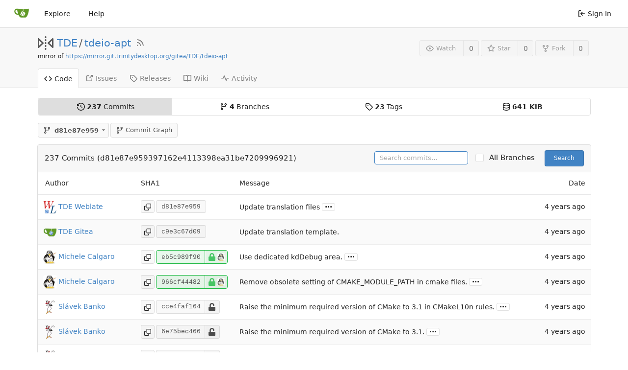

--- FILE ---
content_type: text/html; charset=UTF-8
request_url: https://scm.trinitydesktop.org/gitea/TDE/tdeio-apt/commits/commit/d81e87e959397162e4113398ea31be7209996921
body_size: 16476
content:
<!DOCTYPE html>
<html lang="en-US" class="theme-auto">
<head>
	<meta charset="utf-8">
	<meta name="viewport" content="width=device-width, initial-scale=1">
	<title>TDE/tdeio-apt - tdeio-apt - TDE Gitea Workspace</title>
	<link rel="manifest" href="[data-uri]">
	
	<meta name="default-theme" content="auto">
	<meta name="author" content="TDE">
	<meta name="description" content="tdeio-apt - apt-cache tdeio plugin">
	<meta name="keywords" content="go,git,self-hosted,gitea">
	<meta name="referrer" content="no-referrer">


	<link rel="alternate" type="application/atom+xml" title="" href="/gitea/TDE/tdeio-apt.atom">
	<link rel="alternate" type="application/rss+xml" title="" href="/gitea/TDE/tdeio-apt.rss">

	<link rel="icon" href="/gitea/assets/img/favicon.svg" type="image/svg+xml">
	<link rel="alternate icon" href="/gitea/assets/img/favicon.png" type="image/png">
	<link rel="stylesheet" href="/gitea/assets/css/index.css?v=1.19.4">
	
<script>
	window.addEventListener('error', function(e) {window._globalHandlerErrors=window._globalHandlerErrors||[]; window._globalHandlerErrors.push(e);});
	window.config = {
		appUrl: 'https:\/\/scm.trinitydesktop.org\/gitea\/',
		appSubUrl: '\/gitea',
		assetVersionEncoded: encodeURIComponent('1.19.4'), 
		assetUrlPrefix: '\/gitea\/assets',
		runModeIsProd:  true ,
		customEmojis: {"codeberg":":codeberg:","git":":git:","gitea":":gitea:","github":":github:","gitlab":":gitlab:","gogs":":gogs:"},
		useServiceWorker:  false ,
		csrfToken: 'znL3gWli_zbyrud8fzUHmSq5DEI6MTc2OTAwMTU3NTU3MTA0ODM2NQ',
		pageData: {},
		requireTribute:  null ,
		notificationSettings: {"EventSourceUpdateTime":10000,"MaxTimeout":60000,"MinTimeout":10000,"TimeoutStep":10000}, 
		enableTimeTracking:  true ,
		
		mermaidMaxSourceCharacters:  5000 ,
		
		i18n: {
			copy_success: 'Copied!',
			copy_error: 'Copy failed',
			error_occurred: 'An error occurred',
			network_error: 'Network error',
		},
	};
	
	window.config.pageData = window.config.pageData || {};
</script>
<script src="/gitea/assets/js/webcomponents.js?v=1.19.4"></script>

	<noscript>
		<style>
			.dropdown:hover > .menu { display: block; }
			.ui.secondary.menu .dropdown.item > .menu { margin-top: 0; }
		</style>
	</noscript>

	
		<meta property="og:title" content="tdeio-apt">
		<meta property="og:url" content="https://scm.trinitydesktop.org/gitea/TDE/tdeio-apt">
		
			<meta property="og:description" content="apt-cache tdeio plugin">
		
	
	<meta property="og:type" content="object">
	
		<meta property="og:image" content="https://scm.trinitydesktop.org/gitea/avatars/a4fc906b2b0fa22e0dd0fdd4bfd4f5d7">
	

<meta property="og:site_name" content="TDE Gitea Workspace">

	<link rel="stylesheet" href="/gitea/assets/css/theme-auto.css?v=1.19.4">


</head>
<body>
	

	<div class="full height">
		<noscript>This website works better with JavaScript.</noscript>

		

		
			<div class="ui top secondary stackable main menu following bar light no-vertical-tabs">
				<nav class="ui container" id="navbar" aria-label="Navigation Bar">
	
	
	<div class="item brand gt-sb">
		<a href="/gitea/" aria-label="Home">
			<img width="30" height="30" src="/gitea/assets/img/logo.svg" alt="Logo" aria-hidden="true">
		</a>
		<div class="gt-df gt-ac">
			
			<button class="ui icon button mobile-only" id="navbar-expand-toggle">
				<svg viewBox="0 0 16 16" class="svg octicon-three-bars" width="16" height="16" aria-hidden="true"><path d="M1 2.75A.75.75 0 0 1 1.75 2h12.5a.75.75 0 0 1 0 1.5H1.75A.75.75 0 0 1 1 2.75Zm0 5A.75.75 0 0 1 1.75 7h12.5a.75.75 0 0 1 0 1.5H1.75A.75.75 0 0 1 1 7.75ZM1.75 12h12.5a.75.75 0 0 1 0 1.5H1.75a.75.75 0 0 1 0-1.5Z"/></svg>
			</button>
		</div>
	</div>

	
		<a class="item " href="/gitea/explore/repos">Explore</a>
	

	

	


	
		<a class="item" target="_blank" rel="noopener noreferrer" href="https://docs.gitea.io">Help</a>
		<div class="right stackable menu">
			
			<a class="item" rel="nofollow" href="/gitea/user/login?redirect_to=%2fgitea%2fTDE%2ftdeio-apt%2fcommits%2fcommit%2fd81e87e959397162e4113398ea31be7209996921">
				<svg viewBox="0 0 16 16" class="svg octicon-sign-in" width="16" height="16" aria-hidden="true"><path d="M2 2.75C2 1.784 2.784 1 3.75 1h2.5a.75.75 0 0 1 0 1.5h-2.5a.25.25 0 0 0-.25.25v10.5c0 .138.112.25.25.25h2.5a.75.75 0 0 1 0 1.5h-2.5A1.75 1.75 0 0 1 2 13.25Zm6.56 4.5h5.69a.75.75 0 0 1 0 1.5H8.56l1.97 1.97a.749.749 0 0 1-.326 1.275.749.749 0 0 1-.734-.215L6.22 8.53a.75.75 0 0 1 0-1.06l3.25-3.25a.749.749 0 0 1 1.275.326.749.749 0 0 1-.215.734Z"/></svg> Sign In
			</a>
		</div>
	
</nav>

			</div>
		



<div role="main" aria-label="TDE/tdeio-apt" class="page-content repository commits">
	<div class="header-wrapper">

	<div class="ui container">
		<div class="repo-header">
			<div class="repo-title-wrap gt-df gt-fc">
				<div class="repo-title" role="heading" aria-level="1">
					
					
						<div class="repo-icon gt-mr-3">
	
		
			<svg viewBox="0 0 16 16" class="svg octicon-mirror" width="32" height="32" aria-hidden="true"><path d="M15.547 3.061A.75.75 0 0 1 16 3.75v8.5a.751.751 0 0 1-1.265.545l-4.5-4.25a.75.75 0 0 1 0-1.09l4.5-4.25a.75.75 0 0 1 .812-.144ZM0 12.25v-8.5a.751.751 0 0 1 1.265-.545l4.5 4.25a.75.75 0 0 1 0 1.09l-4.5 4.25A.75.75 0 0 1 0 12.25Zm1.5-6.76v5.02L4.158 8ZM11.842 8l2.658 2.51V5.49ZM8 4a.75.75 0 0 1 .75.75v.5a.75.75 0 0 1-1.5 0v-.5A.75.75 0 0 1 8 4Zm.75-2.25v.5a.75.75 0 0 1-1.5 0v-.5a.75.75 0 0 1 1.5 0Zm0 6v.5a.75.75 0 0 1-1.5 0v-.5a.75.75 0 0 1 1.5 0ZM8 10a.75.75 0 0 1 .75.75v.5a.75.75 0 0 1-1.5 0v-.5A.75.75 0 0 1 8 10Zm0 3a.75.75 0 0 1 .75.75v.5a.75.75 0 0 1-1.5 0v-.5A.75.75 0 0 1 8 13Z"/></svg>
		
	
</div>

					
					<a href="/gitea/TDE">TDE</a>
					<div class="gt-mx-2">/</div>
					<a href="/gitea/TDE/tdeio-apt">tdeio-apt</a>
					
						<a href="/gitea/TDE/tdeio-apt.rss"><i class="ui grey icon tooltip gt-ml-3" data-content="RSS Feed" data-position="top center"><svg viewBox="0 0 16 16" class="svg octicon-rss" width="18" height="18" aria-hidden="true"><path d="M2.002 2.725a.75.75 0 0 1 .797-.699C8.79 2.42 13.58 7.21 13.974 13.201a.75.75 0 0 1-1.497.098 10.502 10.502 0 0 0-9.776-9.776.747.747 0 0 1-.7-.798ZM2.84 7.05h-.002a7.002 7.002 0 0 1 6.113 6.111.75.75 0 0 1-1.49.178 5.503 5.503 0 0 0-4.8-4.8.75.75 0 0 1 .179-1.489ZM2 13a1 1 0 1 1 2 0 1 1 0 0 1-2 0Z"/></svg></i></a>
					
					<div class="labels gt-df gt-ac gt-fw">
						
							
								
							
						
						
					</div>
				</div>
				
					
					<div class="fork-flag">mirror of <a target="_blank" rel="noopener noreferrer" href="https://mirror.git.trinitydesktop.org/gitea/TDE/tdeio-apt">https://mirror.git.trinitydesktop.org/gitea/TDE/tdeio-apt</a></div>
				
				
				
			</div>
			
				<div class="repo-buttons">
					
					<form method="post" action="/gitea/TDE/tdeio-apt/action/watch?redirect_to=%2fgitea%2fTDE%2ftdeio-apt%2fcommits%2fcommit%2fd81e87e959397162e4113398ea31be7209996921">
						<input type="hidden" name="_csrf" value="znL3gWli_zbyrud8fzUHmSq5DEI6MTc2OTAwMTU3NTU3MTA0ODM2NQ">
						<div class="ui labeled button tooltip" data-content="Sign in to watch this repository." data-position="top center">
							<button type="submit" class="ui compact small basic button" disabled>
								<svg viewBox="0 0 16 16" class="svg octicon-eye" width="16" height="16" aria-hidden="true"><path d="M8 2c1.981 0 3.671.992 4.933 2.078 1.27 1.091 2.187 2.345 2.637 3.023a1.62 1.62 0 0 1 0 1.798c-.45.678-1.367 1.932-2.637 3.023C11.67 13.008 9.981 14 8 14c-1.981 0-3.671-.992-4.933-2.078C1.797 10.83.88 9.576.43 8.898a1.62 1.62 0 0 1 0-1.798c.45-.677 1.367-1.931 2.637-3.022C4.33 2.992 6.019 2 8 2ZM1.679 7.932a.12.12 0 0 0 0 .136c.411.622 1.241 1.75 2.366 2.717C5.176 11.758 6.527 12.5 8 12.5c1.473 0 2.825-.742 3.955-1.715 1.124-.967 1.954-2.096 2.366-2.717a.12.12 0 0 0 0-.136c-.412-.621-1.242-1.75-2.366-2.717C10.824 4.242 9.473 3.5 8 3.5c-1.473 0-2.825.742-3.955 1.715-1.124.967-1.954 2.096-2.366 2.717ZM8 10a2 2 0 1 1-.001-3.999A2 2 0 0 1 8 10Z"/></svg>Watch
							</button>
							<a class="ui basic label" href="/gitea/TDE/tdeio-apt/watchers">
								0
							</a>
						</div>
					</form>
					
						<form method="post" action="/gitea/TDE/tdeio-apt/action/star?redirect_to=%2fgitea%2fTDE%2ftdeio-apt%2fcommits%2fcommit%2fd81e87e959397162e4113398ea31be7209996921">
							<input type="hidden" name="_csrf" value="znL3gWli_zbyrud8fzUHmSq5DEI6MTc2OTAwMTU3NTU3MTA0ODM2NQ">
							<div class="ui labeled button tooltip" data-content="Sign in to star this repository." data-position="top center">
								<button type="submit" class="ui compact small basic button" disabled>
									<svg viewBox="0 0 16 16" class="svg octicon-star" width="16" height="16" aria-hidden="true"><path d="M8 .25a.75.75 0 0 1 .673.418l1.882 3.815 4.21.612a.75.75 0 0 1 .416 1.279l-3.046 2.97.719 4.192a.751.751 0 0 1-1.088.791L8 12.347l-3.766 1.98a.75.75 0 0 1-1.088-.79l.72-4.194L.818 6.374a.75.75 0 0 1 .416-1.28l4.21-.611L7.327.668A.75.75 0 0 1 8 .25Zm0 2.445L6.615 5.5a.75.75 0 0 1-.564.41l-3.097.45 2.24 2.184a.75.75 0 0 1 .216.664l-.528 3.084 2.769-1.456a.75.75 0 0 1 .698 0l2.77 1.456-.53-3.084a.75.75 0 0 1 .216-.664l2.24-2.183-3.096-.45a.75.75 0 0 1-.564-.41L8 2.694Z"/></svg>Star
								</button>
								<a class="ui basic label" href="/gitea/TDE/tdeio-apt/stars">
									0
								</a>
							</div>
						</form>
					
					
						<div class="ui labeled button
							
								tooltip disabled
							"
							
								data-content="Sign in to fork this repository."
							
						data-position="top center">
							<a class="ui compact small basic button"
								
									
								
							>
								<svg viewBox="0 0 16 16" class="svg octicon-repo-forked" width="16" height="16" aria-hidden="true"><path d="M5 5.372v.878c0 .414.336.75.75.75h4.5a.75.75 0 0 0 .75-.75v-.878a2.25 2.25 0 1 1 1.5 0v.878a2.25 2.25 0 0 1-2.25 2.25h-1.5v2.128a2.251 2.251 0 1 1-1.5 0V8.5h-1.5A2.25 2.25 0 0 1 3.5 6.25v-.878a2.25 2.25 0 1 1 1.5 0ZM5 3.25a.75.75 0 1 0-1.5 0 .75.75 0 0 0 1.5 0Zm6.75.75a.75.75 0 1 0 0-1.5.75.75 0 0 0 0 1.5Zm-3 8.75a.75.75 0 1 0-1.5 0 .75.75 0 0 0 1.5 0Z"/></svg>Fork
							</a>
							<div class="ui small modal" id="fork-repo-modal">
								<svg viewBox="0 0 16 16" class="close inside svg octicon-x" width="16" height="16" aria-hidden="true"><path d="M3.72 3.72a.75.75 0 0 1 1.06 0L8 6.94l3.22-3.22a.749.749 0 0 1 1.275.326.749.749 0 0 1-.215.734L9.06 8l3.22 3.22a.749.749 0 0 1-.326 1.275.749.749 0 0 1-.734-.215L8 9.06l-3.22 3.22a.751.751 0 0 1-1.042-.018.751.751 0 0 1-.018-1.042L6.94 8 3.72 4.78a.75.75 0 0 1 0-1.06Z"/></svg>
								<div class="header">
									You&#39;ve already forked tdeio-apt
								</div>
								<div class="content gt-tl">
									<div class="ui list">
										
									</div>
									
								</div>
							</div>
							<a class="ui basic label" href="/gitea/TDE/tdeio-apt/forks">
								0
							</a>
						</div>
					
				</div>
			
		</div>
	</div>

	<div class="ui tabs container">
		
			<div class="ui tabular stackable menu navbar">
				
				<a class="active item" href="/gitea/TDE/tdeio-apt">
					<svg viewBox="0 0 16 16" class="svg octicon-code" width="16" height="16" aria-hidden="true"><path d="m11.28 3.22 4.25 4.25a.75.75 0 0 1 0 1.06l-4.25 4.25a.749.749 0 0 1-1.275-.326.749.749 0 0 1 .215-.734L13.94 8l-3.72-3.72a.749.749 0 0 1 .326-1.275.749.749 0 0 1 .734.215Zm-6.56 0a.751.751 0 0 1 1.042.018.751.751 0 0 1 .018 1.042L2.06 8l3.72 3.72a.749.749 0 0 1-.326 1.275.749.749 0 0 1-.734-.215L.47 8.53a.75.75 0 0 1 0-1.06Z"/></svg> Code
				</a>
				

				

				
					<a class="item" href="https://mirror.git.trinitydesktop.org/gitea/TDE/tdeio-apt/issues" target="_blank" rel="noopener noreferrer">
						<svg viewBox="0 0 16 16" class="svg octicon-link-external" width="16" height="16" aria-hidden="true"><path d="M3.75 2h3.5a.75.75 0 0 1 0 1.5h-3.5a.25.25 0 0 0-.25.25v8.5c0 .138.112.25.25.25h8.5a.25.25 0 0 0 .25-.25v-3.5a.75.75 0 0 1 1.5 0v3.5A1.75 1.75 0 0 1 12.25 14h-8.5A1.75 1.75 0 0 1 2 12.25v-8.5C2 2.784 2.784 2 3.75 2Zm6.854-1h4.146a.25.25 0 0 1 .25.25v4.146a.25.25 0 0 1-.427.177L13.03 4.03 9.28 7.78a.751.751 0 0 1-1.042-.018.751.751 0 0 1-.018-1.042l3.75-3.75-1.543-1.543A.25.25 0 0 1 10.604 1Z"/></svg> Issues </span>
					</a>
				

				

				

				

				

				
				<a class="item" href="/gitea/TDE/tdeio-apt/releases">
					<svg viewBox="0 0 16 16" class="svg octicon-tag" width="16" height="16" aria-hidden="true"><path d="M1 7.775V2.75C1 1.784 1.784 1 2.75 1h5.025c.464 0 .91.184 1.238.513l6.25 6.25a1.75 1.75 0 0 1 0 2.474l-5.026 5.026a1.75 1.75 0 0 1-2.474 0l-6.25-6.25A1.752 1.752 0 0 1 1 7.775Zm1.5 0c0 .066.026.13.073.177l6.25 6.25a.25.25 0 0 0 .354 0l5.025-5.025a.25.25 0 0 0 0-.354l-6.25-6.25a.25.25 0 0 0-.177-.073H2.75a.25.25 0 0 0-.25.25ZM6 5a1 1 0 1 1 0 2 1 1 0 0 1 0-2Z"/></svg> Releases
					
				</a>
				

				
					<a class="item" href="/gitea/TDE/tdeio-apt/wiki"  target="_blank" rel="noopener noreferrer" >
						<svg viewBox="0 0 16 16" class="svg octicon-book" width="16" height="16" aria-hidden="true"><path d="M0 1.75A.75.75 0 0 1 .75 1h4.253c1.227 0 2.317.59 3 1.501A3.743 3.743 0 0 1 11.006 1h4.245a.75.75 0 0 1 .75.75v10.5a.75.75 0 0 1-.75.75h-4.507a2.25 2.25 0 0 0-1.591.659l-.622.621a.75.75 0 0 1-1.06 0l-.622-.621A2.25 2.25 0 0 0 5.258 13H.75a.75.75 0 0 1-.75-.75Zm7.251 10.324.004-5.073-.002-2.253A2.25 2.25 0 0 0 5.003 2.5H1.5v9h3.757a3.75 3.75 0 0 1 1.994.574ZM8.755 4.75l-.004 7.322a3.752 3.752 0 0 1 1.992-.572H14.5v-9h-3.495a2.25 2.25 0 0 0-2.25 2.25Z"/></svg> Wiki
					</a>
				

				
					<a class="item" href="/gitea/TDE/tdeio-apt/activity">
						<svg viewBox="0 0 16 16" class="svg octicon-pulse" width="16" height="16" aria-hidden="true"><path d="M6 2c.306 0 .582.187.696.471L10 10.731l1.304-3.26A.751.751 0 0 1 12 7h3.25a.75.75 0 0 1 0 1.5h-2.742l-1.812 4.528a.751.751 0 0 1-1.392 0L6 4.77 4.696 8.03A.75.75 0 0 1 4 8.5H.75a.75.75 0 0 1 0-1.5h2.742l1.812-4.529A.751.751 0 0 1 6 2Z"/></svg> Activity
					</a>
				

				

				
			</div>
		
	</div>
	<div class="ui tabs divider"></div>
</div>

	<div class="ui container">
		
<div class="ui segments repository-summary gt-mt-2 gt-mb-0">
	<div class="ui segment sub-menu repository-menu">
		<div class="ui two horizontal center link list">
			
				<div class="item active">
					<a class="ui" href="/gitea/TDE/tdeio-apt/commits/commit/d81e87e959397162e4113398ea31be7209996921"><svg viewBox="0 0 16 16" class="svg octicon-history" width="16" height="16" aria-hidden="true"><path d="m.427 1.927 1.215 1.215a8.002 8.002 0 1 1-1.6 5.685.75.75 0 1 1 1.493-.154 6.5 6.5 0 1 0 1.18-4.458l1.358 1.358A.25.25 0 0 1 3.896 6H.25A.25.25 0 0 1 0 5.75V2.104a.25.25 0 0 1 .427-.177ZM7.75 4a.75.75 0 0 1 .75.75v2.992l2.028.812a.75.75 0 0 1-.557 1.392l-2.5-1A.751.751 0 0 1 7 8.25v-3.5A.75.75 0 0 1 7.75 4Z"/></svg> <b><span class="js-pretty-number" data-value="237">237</span></b> Commits</a>
				</div>
				<div class="item">
					<a class="ui" href="/gitea/TDE/tdeio-apt/branches"><svg viewBox="0 0 16 16" class="svg octicon-git-branch" width="16" height="16" aria-hidden="true"><path d="M9.5 3.25a2.25 2.25 0 1 1 3 2.122V6A2.5 2.5 0 0 1 10 8.5H6a1 1 0 0 0-1 1v1.128a2.251 2.251 0 1 1-1.5 0V5.372a2.25 2.25 0 1 1 1.5 0v1.836A2.493 2.493 0 0 1 6 7h4a1 1 0 0 0 1-1v-.628A2.25 2.25 0 0 1 9.5 3.25Zm-6 0a.75.75 0 1 0 1.5 0 .75.75 0 0 0-1.5 0Zm8.25-.75a.75.75 0 1 0 0 1.5.75.75 0 0 0 0-1.5ZM4.25 12a.75.75 0 1 0 0 1.5.75.75 0 0 0 0-1.5Z"/></svg> <b>4</b> Branches</a>
				</div>
				
					<div class="item">
						<a class="ui" href="/gitea/TDE/tdeio-apt/tags"><svg viewBox="0 0 16 16" class="svg octicon-tag" width="16" height="16" aria-hidden="true"><path d="M1 7.775V2.75C1 1.784 1.784 1 2.75 1h5.025c.464 0 .91.184 1.238.513l6.25 6.25a1.75 1.75 0 0 1 0 2.474l-5.026 5.026a1.75 1.75 0 0 1-2.474 0l-6.25-6.25A1.752 1.752 0 0 1 1 7.775Zm1.5 0c0 .066.026.13.073.177l6.25 6.25a.25.25 0 0 0 .354 0l5.025-5.025a.25.25 0 0 0 0-.354l-6.25-6.25a.25.25 0 0 0-.177-.073H2.75a.25.25 0 0 0-.25.25ZM6 5a1 1 0 1 1 0 2 1 1 0 0 1 0-2Z"/></svg> <b>23</b> Tags</a>
					</div>
				
				<div class="item">
					<span class="ui"><svg viewBox="0 0 16 16" class="svg octicon-database" width="16" height="16" aria-hidden="true"><path d="M1 3.5c0-.626.292-1.165.7-1.59.406-.422.956-.767 1.579-1.041C4.525.32 6.195 0 8 0c1.805 0 3.475.32 4.722.869.622.274 1.172.62 1.578 1.04.408.426.7.965.7 1.591v9c0 .626-.292 1.165-.7 1.59-.406.422-.956.767-1.579 1.041C11.476 15.68 9.806 16 8 16c-1.805 0-3.475-.32-4.721-.869-.623-.274-1.173-.62-1.579-1.04-.408-.426-.7-.965-.7-1.591Zm1.5 0c0 .133.058.318.282.551.227.237.591.483 1.101.707C4.898 5.205 6.353 5.5 8 5.5c1.646 0 3.101-.295 4.118-.742.508-.224.873-.471 1.1-.708.224-.232.282-.417.282-.55 0-.133-.058-.318-.282-.551-.227-.237-.591-.483-1.101-.707C11.102 1.795 9.647 1.5 8 1.5c-1.646 0-3.101.295-4.118.742-.508.224-.873.471-1.1.708-.224.232-.282.417-.282.55Zm0 4.5c0 .133.058.318.282.551.227.237.591.483 1.101.707C4.898 9.705 6.353 10 8 10c1.646 0 3.101-.295 4.118-.742.508-.224.873-.471 1.1-.708.224-.232.282-.417.282-.55V5.724c-.241.15-.503.286-.778.407C11.475 6.68 9.805 7 8 7c-1.805 0-3.475-.32-4.721-.869a6.15 6.15 0 0 1-.779-.407Zm0 2.225V12.5c0 .133.058.318.282.55.227.237.592.484 1.1.708 1.016.447 2.471.742 4.118.742 1.647 0 3.102-.295 4.117-.742.51-.224.874-.47 1.101-.707.224-.233.282-.418.282-.551v-2.275c-.241.15-.503.285-.778.406-1.247.549-2.917.869-4.722.869-1.805 0-3.475-.32-4.721-.869a6.327 6.327 0 0 1-.779-.406Z"/></svg> <b>641 KiB</b></span>
				</div>
			
		</div>
	</div>
	
</div>


		<div class="repo-button-row gt-df gt-ac gt-sb gt-fw gt-mb-4 gt-mt-3">
			<div class="gt-df gt-ac">
				



<div class="fitted item choose reference">
	<div class="ui floating filter dropdown custom"
		data-branch-form=""
		data-can-create-branch="false"
		data-no-results="No results found."
		data-set-action="" data-submit-form=""
		data-view-type="tree"
		data-ref-name="d81e87e959"
		data-branch-url-prefix="/gitea/TDE/tdeio-apt/commits/branch/"
		data-branch-url-suffix=""
		data-tag-url-prefix="/gitea/TDE/tdeio-apt/commits/tag/"
		data-tag-url-suffix="">
		<button class="branch-dropdown-button gt-ellipsis ui basic small compact button gt-df" @click="menuVisible = !menuVisible" @keyup.enter="menuVisible = !menuVisible">
			<span class="text gt-df gt-ac gt-mr-2">
				
					<span :class="{visible: isViewTag}" v-if="isViewTag" v-cloak><svg viewBox="0 0 16 16" class="svg octicon-tag" width="16" height="16" aria-hidden="true"><path d="M1 7.775V2.75C1 1.784 1.784 1 2.75 1h5.025c.464 0 .91.184 1.238.513l6.25 6.25a1.75 1.75 0 0 1 0 2.474l-5.026 5.026a1.75 1.75 0 0 1-2.474 0l-6.25-6.25A1.752 1.752 0 0 1 1 7.775Zm1.5 0c0 .066.026.13.073.177l6.25 6.25a.25.25 0 0 0 .354 0l5.025-5.025a.25.25 0 0 0 0-.354l-6.25-6.25a.25.25 0 0 0-.177-.073H2.75a.25.25 0 0 0-.25.25ZM6 5a1 1 0 1 1 0 2 1 1 0 0 1 0-2Z"/></svg></span>
					<span :class="{visible: isViewBranch}" v-if="isViewBranch" v-cloak><svg viewBox="0 0 16 16" class="svg octicon-git-branch" width="16" height="16" aria-hidden="true"><path d="M9.5 3.25a2.25 2.25 0 1 1 3 2.122V6A2.5 2.5 0 0 1 10 8.5H6a1 1 0 0 0-1 1v1.128a2.251 2.251 0 1 1-1.5 0V5.372a2.25 2.25 0 1 1 1.5 0v1.836A2.493 2.493 0 0 1 6 7h4a1 1 0 0 0 1-1v-.628A2.25 2.25 0 0 1 9.5 3.25Zm-6 0a.75.75 0 1 0 1.5 0 .75.75 0 0 0-1.5 0Zm8.25-.75a.75.75 0 1 0 0 1.5.75.75 0 0 0 0-1.5ZM4.25 12a.75.75 0 1 0 0 1.5.75.75 0 0 0 0-1.5Z"/></svg></span>
					<span :class="{visible: isViewTree}" v-if="isViewTree" ><svg viewBox="0 0 16 16" class="svg octicon-git-branch" width="16" height="16" aria-hidden="true"><path d="M9.5 3.25a2.25 2.25 0 1 1 3 2.122V6A2.5 2.5 0 0 1 10 8.5H6a1 1 0 0 0-1 1v1.128a2.251 2.251 0 1 1-1.5 0V5.372a2.25 2.25 0 1 1 1.5 0v1.836A2.493 2.493 0 0 1 6 7h4a1 1 0 0 0 1-1v-.628A2.25 2.25 0 0 1 9.5 3.25Zm-6 0a.75.75 0 1 0 1.5 0 .75.75 0 0 0-1.5 0Zm8.25-.75a.75.75 0 1 0 0 1.5.75.75 0 0 0 0-1.5ZM4.25 12a.75.75 0 1 0 0 1.5.75.75 0 0 0 0-1.5Z"/></svg></span>
					<strong ref="dropdownRefName" class="gt-ml-3">d81e87e959</strong>
				
			</span>
			<svg viewBox="0 0 16 16" class="dropdown icon svg octicon-triangle-down" width="14" height="14" aria-hidden="true"><path d="m4.427 7.427 3.396 3.396a.25.25 0 0 0 .354 0l3.396-3.396A.25.25 0 0 0 11.396 7H4.604a.25.25 0 0 0-.177.427Z"/></svg>
		</button>
		<div class="data gt-hidden" data-mode="branches">
			
				
					<div class="item branch " data-url="r14.1.x">r14.1.x</div>
				
					<div class="item branch selected" data-url="master">master</div>
				
					<div class="item branch " data-url="r14.0.x">r14.0.x</div>
				
					<div class="item branch " data-url="v3.5.13-sru">v3.5.13-sru</div>
				
			
			
				
					
						<div class="item tag " data-url="r14.1.5">r14.1.5</div>
					
				
					
						<div class="item tag " data-url="r14.1.4">r14.1.4</div>
					
				
					
						<div class="item tag " data-url="r14.1.3">r14.1.3</div>
					
				
					
						<div class="item tag " data-url="r14.1.2">r14.1.2</div>
					
				
					
						<div class="item tag " data-url="r14.1.1">r14.1.1</div>
					
				
					
						<div class="item tag " data-url="r14.1.0">r14.1.0</div>
					
				
					
						<div class="item tag " data-url="r14.0.13">r14.0.13</div>
					
				
					
						<div class="item tag " data-url="r14.0.12">r14.0.12</div>
					
				
					
						<div class="item tag " data-url="r14.0.11">r14.0.11</div>
					
				
					
						<div class="item tag " data-url="r14.0.10">r14.0.10</div>
					
				
					
						<div class="item tag " data-url="r14.0.9">r14.0.9</div>
					
				
					
						<div class="item tag " data-url="r14.0.8">r14.0.8</div>
					
				
					
						<div class="item tag " data-url="r14.0.7">r14.0.7</div>
					
				
					
						<div class="item tag " data-url="r14.0.6">r14.0.6</div>
					
				
					
						<div class="item tag " data-url="r14.0.5">r14.0.5</div>
					
				
					
						<div class="item tag " data-url="r14.0.4">r14.0.4</div>
					
				
					
						<div class="item tag " data-url="r14.0.3">r14.0.3</div>
					
				
					
						<div class="item tag " data-url="r14.0.2">r14.0.2</div>
					
				
					
						<div class="item tag " data-url="r14.0.1">r14.0.1</div>
					
				
					
						<div class="item tag " data-url="r14.0.0">r14.0.0</div>
					
				
					
						<div class="item tag " data-url="v3.5.13.2">v3.5.13.2</div>
					
				
					
						<div class="item tag " data-url="v3.5.13.1">v3.5.13.1</div>
					
				
					
						<div class="item tag " data-url="v3.5.13">v3.5.13</div>
					
				
			
		</div>
		<div class="menu transition" :class="{visible: menuVisible}" v-if="menuVisible" v-cloak>
			<div class="ui icon search input">
				<i class="icon gt-df gt-ac gt-jc gt-m-0"><svg viewBox="0 0 16 16" class="svg octicon-filter" width="16" height="16" aria-hidden="true"><path d="M.75 3h14.5a.75.75 0 0 1 0 1.5H.75a.75.75 0 0 1 0-1.5ZM3 7.75A.75.75 0 0 1 3.75 7h8.5a.75.75 0 0 1 0 1.5h-8.5A.75.75 0 0 1 3 7.75Zm3 4a.75.75 0 0 1 .75-.75h2.5a.75.75 0 0 1 0 1.5h-2.5a.75.75 0 0 1-.75-.75Z"/></svg></i>
				<input name="search" ref="searchField" autocomplete="off" v-model="searchTerm" @keydown="keydown($event)" placeholder="Filter branch or tag...">
			</div>
			
				<div class="header branch-tag-choice">
					<div class="ui grid">
						<div class="two column row">
							<a class="reference column" href="#" @click="createTag = false; mode = 'branches'; focusSearchField()">
								<span class="text" :class="{black: mode == 'branches'}">
									<svg viewBox="0 0 16 16" class="gt-mr-2 svg octicon-git-branch" width="16" height="16" aria-hidden="true"><path d="M9.5 3.25a2.25 2.25 0 1 1 3 2.122V6A2.5 2.5 0 0 1 10 8.5H6a1 1 0 0 0-1 1v1.128a2.251 2.251 0 1 1-1.5 0V5.372a2.25 2.25 0 1 1 1.5 0v1.836A2.493 2.493 0 0 1 6 7h4a1 1 0 0 0 1-1v-.628A2.25 2.25 0 0 1 9.5 3.25Zm-6 0a.75.75 0 1 0 1.5 0 .75.75 0 0 0-1.5 0Zm8.25-.75a.75.75 0 1 0 0 1.5.75.75 0 0 0 0-1.5ZM4.25 12a.75.75 0 1 0 0 1.5.75.75 0 0 0 0-1.5Z"/></svg>Branches
								</span>
							</a>
							
								<a class="reference column" href="#" @click="createTag = true; mode = 'tags'; focusSearchField()">
									<span class="text" :class="{black: mode == 'tags'}">
										<svg viewBox="0 0 16 16" class="gt-mr-2 svg octicon-tag" width="16" height="16" aria-hidden="true"><path d="M1 7.775V2.75C1 1.784 1.784 1 2.75 1h5.025c.464 0 .91.184 1.238.513l6.25 6.25a1.75 1.75 0 0 1 0 2.474l-5.026 5.026a1.75 1.75 0 0 1-2.474 0l-6.25-6.25A1.752 1.752 0 0 1 1 7.775Zm1.5 0c0 .066.026.13.073.177l6.25 6.25a.25.25 0 0 0 .354 0l5.025-5.025a.25.25 0 0 0 0-.354l-6.25-6.25a.25.25 0 0 0-.177-.073H2.75a.25.25 0 0 0-.25.25ZM6 5a1 1 0 1 1 0 2 1 1 0 0 1 0-2Z"/></svg>Tags
									</span>
								</a>
							
						</div>
					</div>
				</div>
			
			<div class="scrolling menu" ref="scrollContainer">
				<div v-for="(item, index) in filteredItems" :key="item.name" class="item" :class="{selected: item.selected, active: active == index}" @click="selectItem(item)" :ref="'listItem' + index">${ item.name }</div>
				<div class="item" v-if="showCreateNewBranch" :class="{active: active == filteredItems.length}" :ref="'listItem' + filteredItems.length">
					<a href="#" @click="createNewBranch()">
						<div v-show="createTag">
							<i class="reference tags icon"></i>
							Create tag <strong>${ searchTerm }</strong>
						</div>
						<div v-show="!createTag">
							<svg viewBox="0 0 16 16" class="svg octicon-git-branch" width="16" height="16" aria-hidden="true"><path d="M9.5 3.25a2.25 2.25 0 1 1 3 2.122V6A2.5 2.5 0 0 1 10 8.5H6a1 1 0 0 0-1 1v1.128a2.251 2.251 0 1 1-1.5 0V5.372a2.25 2.25 0 1 1 1.5 0v1.836A2.493 2.493 0 0 1 6 7h4a1 1 0 0 0 1-1v-.628A2.25 2.25 0 0 1 9.5 3.25Zm-6 0a.75.75 0 1 0 1.5 0 .75.75 0 0 0-1.5 0Zm8.25-.75a.75.75 0 1 0 0 1.5.75.75 0 0 0 0-1.5ZM4.25 12a.75.75 0 1 0 0 1.5.75.75 0 0 0 0-1.5Z"/></svg>
							Create branch <strong>${ searchTerm }</strong>
						</div>
						<div class="text small">
							
								from &#39;d81e87e959&#39;
							
						</div>
					</a>
					<form ref="newBranchForm" action="/gitea/TDE/tdeio-apt/branches/_new/commit/d81e87e959397162e4113398ea31be7209996921" method="post">
						<input type="hidden" name="_csrf" value="znL3gWli_zbyrud8fzUHmSq5DEI6MTc2OTAwMTU3NTU3MTA0ODM2NQ">
						<input type="hidden" name="new_branch_name" v-model="searchTerm">
						<input type="hidden" name="create_tag" v-model="createTag">
						
					</form>
				</div>
			</div>
			<div class="message" v-if="showNoResults">${ noResults }</div>
		</div>
	</div>
</div>

				<a href="/gitea/TDE/tdeio-apt/graph" class="ui basic small compact button">
					<span class="text">
						<svg viewBox="0 0 16 16" class="svg octicon-git-branch" width="16" height="16" aria-hidden="true"><path d="M9.5 3.25a2.25 2.25 0 1 1 3 2.122V6A2.5 2.5 0 0 1 10 8.5H6a1 1 0 0 0-1 1v1.128a2.251 2.251 0 1 1-1.5 0V5.372a2.25 2.25 0 1 1 1.5 0v1.836A2.493 2.493 0 0 1 6 7h4a1 1 0 0 0 1-1v-.628A2.25 2.25 0 0 1 9.5 3.25Zm-6 0a.75.75 0 1 0 1.5 0 .75.75 0 0 0-1.5 0Zm8.25-.75a.75.75 0 1 0 0 1.5.75.75 0 0 0 0-1.5ZM4.25 12a.75.75 0 1 0 0 1.5.75.75 0 0 0 0-1.5Z"/></svg>
					</span>
					Commit Graph
				</a>
			</div>
		</div>
		<h4 class="ui top attached header commits-table gt-df gt-ac gt-sb">
	<div class="commits-table-left gt-df gt-ac">
		
			237 Commits (d81e87e959397162e4113398ea31be7209996921)
		
	</div>
	<div class="commits-table-right gt-df gt-ac">
		
			<form class="ignore-dirty" action="/gitea/TDE/tdeio-apt/commits/commit/d81e87e959397162e4113398ea31be7209996921/search">
				<div class="ui tiny search input">
					<input name="q" placeholder="Search commits…" value="" autofocus>
				</div>
				&nbsp;
				<div class="ui checkbox">
					<input type="checkbox" name="all" id="all" value="true" ZgotmplZ>
					<label for="all">All Branches &nbsp;&nbsp;</label>
				</div>
				<button class="ui primary tiny button gt-mr-0 tooltip" data-panel="#add-deploy-key-panel" data-content=You&#32;can&#32;prefix&#32;keywords&#32;with&#32;&#34;author:&#34;,&#32;&#34;committer:&#34;,&#32;&#34;after:&#34;,&#32;or&#32;&#34;before:&#34;,&#32;e.g.&#32;&#34;revert&#32;author:Alice&#32;before:2019-04-01&#34;.>Search</button>
			</form>
		
	</div>
</h4>


	<div class="ui attached table segment commit-table">
		<table class="ui very basic striped table unstackable fixed" id="commits-table">
			<thead>
				<tr>
					<th class="three wide">Author</th>
					<th class="two wide sha">SHA1</th>
					<th class="nine wide message">Message</th>
					<th class="two wide right aligned">Date</th>
				</tr>
			</thead>
			<tbody class="commit-list">
				
				
					<tr>
						<td class="author">
							
							
								
									
								
								<img class="ui avatar gt-vm gt-mr-2" src="/gitea/avatars/034bb33fc12e6443008124fa7147482a?size=84" title="TDE Weblate" width="28" height="28"/><a href="/gitea/weblate">TDE Weblate</a>
							
						</td>
						<td class="sha gt-df">
							<button class="ui button copy-commit-sha gt-df gt-ac" data-clipboard-text="d81e87e959397162e4113398ea31be7209996921"><svg viewBox="0 0 16 16" class="svg octicon-copy" width="14" height="14" aria-hidden="true"><path d="M0 6.75C0 5.784.784 5 1.75 5h1.5a.75.75 0 0 1 0 1.5h-1.5a.25.25 0 0 0-.25.25v7.5c0 .138.112.25.25.25h7.5a.25.25 0 0 0 .25-.25v-1.5a.75.75 0 0 1 1.5 0v1.5A1.75 1.75 0 0 1 9.25 16h-7.5A1.75 1.75 0 0 1 0 14.25Z"/><path d="M5 1.75C5 .784 5.784 0 6.75 0h7.5C15.216 0 16 .784 16 1.75v7.5A1.75 1.75 0 0 1 14.25 11h-7.5A1.75 1.75 0 0 1 5 9.25Zm1.75-.25a.25.25 0 0 0-.25.25v7.5c0 .138.112.25.25.25h7.5a.25.25 0 0 0 .25-.25v-7.5a.25.25 0 0 0-.25-.25Z"/></svg></button>
							
							
							
								<a href="/gitea/TDE/tdeio-apt/commit/d81e87e959397162e4113398ea31be7209996921" rel="nofollow" class="ui sha label">
							
								<span class="shortsha">d81e87e959</span>
								
							
								</a>
							
						</td>
						<td class="message">
							<span class="message-wrapper">
							
								
								<span class="commit-summary " title="Update translation files"><a href="/gitea/TDE/tdeio-apt/commit/d81e87e959397162e4113398ea31be7209996921" class="default-link muted">Update translation files</a></span>
							
							</span>
							
							<button class="ui button ellipsis-button" aria-expanded="false">...</button>
							
							

							
							<pre class="commit-body gt-hidden">Updated by &#34;Update PO files to match POT (msgmerge)&#34; hook in Weblate.

Translation: applications/tdeio-apt
Translate-URL: <a href="https://mirror.git.trinitydesktop.org/weblate/projects/applications/tdeio-apt/" class="link">https://mirror.git.trinitydesktop.org/weblate/projects/applications/tdeio-apt/</a></pre>
							
						</td>
						
							<td class="text right aligned"><span class="time-since tooltip" data-content="Wed, 18 May 2022 18:28:27 UTC" data-tooltip-interactive="true">4 years ago</span></td>
						
					</tr>
				
					<tr>
						<td class="author">
							
							
								
									
								
								<img class="ui avatar gt-vm gt-mr-2" src="/gitea/avatars/3669b23eb6220c901cba84508bc86153?size=84" title="TDE Gitea" width="28" height="28"/><a href="/gitea/gitea">TDE Gitea</a>
							
						</td>
						<td class="sha gt-df">
							<button class="ui button copy-commit-sha gt-df gt-ac" data-clipboard-text="c9e3c67d09c3db5b85e84cba3d5960aa4d5ec218"><svg viewBox="0 0 16 16" class="svg octicon-copy" width="14" height="14" aria-hidden="true"><path d="M0 6.75C0 5.784.784 5 1.75 5h1.5a.75.75 0 0 1 0 1.5h-1.5a.25.25 0 0 0-.25.25v7.5c0 .138.112.25.25.25h7.5a.25.25 0 0 0 .25-.25v-1.5a.75.75 0 0 1 1.5 0v1.5A1.75 1.75 0 0 1 9.25 16h-7.5A1.75 1.75 0 0 1 0 14.25Z"/><path d="M5 1.75C5 .784 5.784 0 6.75 0h7.5C15.216 0 16 .784 16 1.75v7.5A1.75 1.75 0 0 1 14.25 11h-7.5A1.75 1.75 0 0 1 5 9.25Zm1.75-.25a.25.25 0 0 0-.25.25v7.5c0 .138.112.25.25.25h7.5a.25.25 0 0 0 .25-.25v-7.5a.25.25 0 0 0-.25-.25Z"/></svg></button>
							
							
							
								<a href="/gitea/TDE/tdeio-apt/commit/c9e3c67d09c3db5b85e84cba3d5960aa4d5ec218" rel="nofollow" class="ui sha label">
							
								<span class="shortsha">c9e3c67d09</span>
								
							
								</a>
							
						</td>
						<td class="message">
							<span class="message-wrapper">
							
								
								<span class="commit-summary " title="Update translation template."><a href="/gitea/TDE/tdeio-apt/commit/c9e3c67d09c3db5b85e84cba3d5960aa4d5ec218" class="default-link muted">Update translation template.</a></span>
							
							</span>
							
							

							
						</td>
						
							<td class="text right aligned"><span class="time-since tooltip" data-content="Wed, 18 May 2022 18:26:43 UTC" data-tooltip-interactive="true">4 years ago</span></td>
						
					</tr>
				
					<tr>
						<td class="author">
							
							
								
									
								
								<img class="ui avatar gt-vm gt-mr-2" src="/gitea/avatars/b7e3d13ffdab2b1aa6c937de89980824?size=84" title="Michele Calgaro" width="28" height="28"/><a href="/gitea/MicheleC">Michele Calgaro</a>
							
						</td>
						<td class="sha gt-df">
							<button class="ui button copy-commit-sha gt-df gt-ac" data-clipboard-text="eb5c989f90ef1f8faf29fb0b39e9c46257f56fc9"><svg viewBox="0 0 16 16" class="svg octicon-copy" width="14" height="14" aria-hidden="true"><path d="M0 6.75C0 5.784.784 5 1.75 5h1.5a.75.75 0 0 1 0 1.5h-1.5a.25.25 0 0 0-.25.25v7.5c0 .138.112.25.25.25h7.5a.25.25 0 0 0 .25-.25v-1.5a.75.75 0 0 1 1.5 0v1.5A1.75 1.75 0 0 1 9.25 16h-7.5A1.75 1.75 0 0 1 0 14.25Z"/><path d="M5 1.75C5 .784 5.784 0 6.75 0h7.5C15.216 0 16 .784 16 1.75v7.5A1.75 1.75 0 0 1 14.25 11h-7.5A1.75 1.75 0 0 1 5 9.25Zm1.75-.25a.25.25 0 0 0-.25.25v7.5c0 .138.112.25.25.25h7.5a.25.25 0 0 0 .25-.25v-7.5a.25.25 0 0 0-.25-.25Z"/></svg></button>
							
							
								
								
									
										
									
								
							
							
								<a href="/gitea/TDE/tdeio-apt/commit/eb5c989f90ef1f8faf29fb0b39e9c46257f56fc9" rel="nofollow" class="ui sha label isSigned isVerified">
							
								<span class="shortsha">eb5c989f90</span>
								
									<div class="ui detail icon button">
	
		<div title="MicheleC / 2A75B7CA8ADED5CF">
		
			<svg viewBox="0 0 14 16" class="svg gitea-lock" width="16" height="16" aria-hidden="true"><path d="M12.5 7h-.75V4.75A4.756 4.756 0 0 0 7 0a4.756 4.756 0 0 0-4.75 4.75V7H1.5A1.5 1.5 0 0 0 0 8.5v6A1.5 1.5 0 0 0 1.5 16h11a1.5 1.5 0 0 0 1.5-1.5v-6A1.5 1.5 0 0 0 12.5 7zM9.25 7h-4.5V4.75C4.75 3.51 5.76 2.5 7 2.5s2.25 1.01 2.25 2.25z"/></svg>
			<img class="ui avatar gt-vm signature" src="/gitea/avatars/b7e3d13ffdab2b1aa6c937de89980824?size=84" title="Michele Calgaro" width="28" height="28"/>
		
		</div>
	
</div>

								
							
								</a>
							
						</td>
						<td class="message">
							<span class="message-wrapper">
							
								
								<span class="commit-summary " title="Use dedicated kdDebug area."><a href="/gitea/TDE/tdeio-apt/commit/eb5c989f90ef1f8faf29fb0b39e9c46257f56fc9" class="default-link muted">Use dedicated kdDebug area.</a></span>
							
							</span>
							
							<button class="ui button ellipsis-button" aria-expanded="false">...</button>
							
							

							
							<pre class="commit-body gt-hidden">Signed-off-by: Michele Calgaro &lt;michele.calgaro@yahoo.it&gt;</pre>
							
						</td>
						
							<td class="text right aligned"><span class="time-since tooltip" data-content="Wed, 18 May 2022 06:41:08 UTC" data-tooltip-interactive="true">4 years ago</span></td>
						
					</tr>
				
					<tr>
						<td class="author">
							
							
								
									
								
								<img class="ui avatar gt-vm gt-mr-2" src="/gitea/avatars/b7e3d13ffdab2b1aa6c937de89980824?size=84" title="Michele Calgaro" width="28" height="28"/><a href="/gitea/MicheleC">Michele Calgaro</a>
							
						</td>
						<td class="sha gt-df">
							<button class="ui button copy-commit-sha gt-df gt-ac" data-clipboard-text="966cf44482c86484f80a24302a2781ab979750e1"><svg viewBox="0 0 16 16" class="svg octicon-copy" width="14" height="14" aria-hidden="true"><path d="M0 6.75C0 5.784.784 5 1.75 5h1.5a.75.75 0 0 1 0 1.5h-1.5a.25.25 0 0 0-.25.25v7.5c0 .138.112.25.25.25h7.5a.25.25 0 0 0 .25-.25v-1.5a.75.75 0 0 1 1.5 0v1.5A1.75 1.75 0 0 1 9.25 16h-7.5A1.75 1.75 0 0 1 0 14.25Z"/><path d="M5 1.75C5 .784 5.784 0 6.75 0h7.5C15.216 0 16 .784 16 1.75v7.5A1.75 1.75 0 0 1 14.25 11h-7.5A1.75 1.75 0 0 1 5 9.25Zm1.75-.25a.25.25 0 0 0-.25.25v7.5c0 .138.112.25.25.25h7.5a.25.25 0 0 0 .25-.25v-7.5a.25.25 0 0 0-.25-.25Z"/></svg></button>
							
							
								
								
									
										
									
								
							
							
								<a href="/gitea/TDE/tdeio-apt/commit/966cf44482c86484f80a24302a2781ab979750e1" rel="nofollow" class="ui sha label isSigned isVerified">
							
								<span class="shortsha">966cf44482</span>
								
									<div class="ui detail icon button">
	
		<div title="MicheleC / 2A75B7CA8ADED5CF">
		
			<svg viewBox="0 0 14 16" class="svg gitea-lock" width="16" height="16" aria-hidden="true"><path d="M12.5 7h-.75V4.75A4.756 4.756 0 0 0 7 0a4.756 4.756 0 0 0-4.75 4.75V7H1.5A1.5 1.5 0 0 0 0 8.5v6A1.5 1.5 0 0 0 1.5 16h11a1.5 1.5 0 0 0 1.5-1.5v-6A1.5 1.5 0 0 0 12.5 7zM9.25 7h-4.5V4.75C4.75 3.51 5.76 2.5 7 2.5s2.25 1.01 2.25 2.25z"/></svg>
			<img class="ui avatar gt-vm signature" src="/gitea/avatars/b7e3d13ffdab2b1aa6c937de89980824?size=84" title="Michele Calgaro" width="28" height="28"/>
		
		</div>
	
</div>

								
							
								</a>
							
						</td>
						<td class="message">
							<span class="message-wrapper">
							
								
								<span class="commit-summary " title="Remove obsolete setting of CMAKE_MODULE_PATH in cmake files."><a href="/gitea/TDE/tdeio-apt/commit/966cf44482c86484f80a24302a2781ab979750e1" class="default-link muted">Remove obsolete setting of CMAKE_MODULE_PATH in cmake files.</a></span>
							
							</span>
							
							<button class="ui button ellipsis-button" aria-expanded="false">...</button>
							
							

							
							<pre class="commit-body gt-hidden">Signed-off-by: Michele Calgaro &lt;michele.calgaro@yahoo.it&gt;</pre>
							
						</td>
						
							<td class="text right aligned"><span class="time-since tooltip" data-content="Tue, 03 May 2022 13:40:06 UTC" data-tooltip-interactive="true">4 years ago</span></td>
						
					</tr>
				
					<tr>
						<td class="author">
							
							
								
									
								
								<img class="ui avatar gt-vm gt-mr-2" src="/gitea/avatars/1d2604dbc91400d9ee94759e9bc60993?size=84" title="Slávek Banko" width="28" height="28"/><a href="/gitea/SlavekB">Slávek Banko</a>
							
						</td>
						<td class="sha gt-df">
							<button class="ui button copy-commit-sha gt-df gt-ac" data-clipboard-text="cce4faf164f8f57ac894142fa53898102f204c7b"><svg viewBox="0 0 16 16" class="svg octicon-copy" width="14" height="14" aria-hidden="true"><path d="M0 6.75C0 5.784.784 5 1.75 5h1.5a.75.75 0 0 1 0 1.5h-1.5a.25.25 0 0 0-.25.25v7.5c0 .138.112.25.25.25h7.5a.25.25 0 0 0 .25-.25v-1.5a.75.75 0 0 1 1.5 0v1.5A1.75 1.75 0 0 1 9.25 16h-7.5A1.75 1.75 0 0 1 0 14.25Z"/><path d="M5 1.75C5 .784 5.784 0 6.75 0h7.5C15.216 0 16 .784 16 1.75v7.5A1.75 1.75 0 0 1 14.25 11h-7.5A1.75 1.75 0 0 1 5 9.25Zm1.75-.25a.25.25 0 0 0-.25.25v7.5c0 .138.112.25.25.25h7.5a.25.25 0 0 0 .25-.25v-7.5a.25.25 0 0 0-.25-.25Z"/></svg></button>
							
							
								
								
							
							
								<a href="/gitea/TDE/tdeio-apt/commit/cce4faf164f8f57ac894142fa53898102f204c7b" rel="nofollow" class="ui sha label isSigned">
							
								<span class="shortsha">cce4faf164</span>
								
									<div class="ui detail icon button">
	
		<span title="No known key found for this signature in database"><svg viewBox="0 0 14 16" class="svg gitea-unlock" width="16" height="16" aria-hidden="true"><path d="M12.5 8H4.75V4.778c0-1.237.99-2.265 2.228-2.278A2.253 2.253 0 0 1 9.25 4.75v.5c0 .416.334.75.75.75h1c.416 0 .75-.334.75-.75v-.5c0-2.625-2.14-4.76-4.766-4.75C4.36.01 2.25 2.172 2.25 4.797V8H1.5A1.5 1.5 0 0 0 0 9.5v5A1.5 1.5 0 0 0 1.5 16h11a1.5 1.5 0 0 0 1.5-1.5v-5A1.5 1.5 0 0 0 12.5 8z"/></svg></span>
	
</div>

								
							
								</a>
							
						</td>
						<td class="message">
							<span class="message-wrapper">
							
								
								<span class="commit-summary " title="Raise the minimum required version of CMake to 3.1 in CMakeL10n rules."><a href="/gitea/TDE/tdeio-apt/commit/cce4faf164f8f57ac894142fa53898102f204c7b" class="default-link muted">Raise the minimum required version of CMake to 3.1 in CMakeL10n rules.</a></span>
							
							</span>
							
							<button class="ui button ellipsis-button" aria-expanded="false">...</button>
							
							

							
							<pre class="commit-body gt-hidden">Signed-off-by: Slávek Banko &lt;slavek.banko@axis.cz&gt;</pre>
							
						</td>
						
							<td class="text right aligned"><span class="time-since tooltip" data-content="Fri, 31 Dec 2021 09:51:15 UTC" data-tooltip-interactive="true">4 years ago</span></td>
						
					</tr>
				
					<tr>
						<td class="author">
							
							
								
									
								
								<img class="ui avatar gt-vm gt-mr-2" src="/gitea/avatars/1d2604dbc91400d9ee94759e9bc60993?size=84" title="Slávek Banko" width="28" height="28"/><a href="/gitea/SlavekB">Slávek Banko</a>
							
						</td>
						<td class="sha gt-df">
							<button class="ui button copy-commit-sha gt-df gt-ac" data-clipboard-text="6e75bec466ac493662f2364e3890f6c7374e02e5"><svg viewBox="0 0 16 16" class="svg octicon-copy" width="14" height="14" aria-hidden="true"><path d="M0 6.75C0 5.784.784 5 1.75 5h1.5a.75.75 0 0 1 0 1.5h-1.5a.25.25 0 0 0-.25.25v7.5c0 .138.112.25.25.25h7.5a.25.25 0 0 0 .25-.25v-1.5a.75.75 0 0 1 1.5 0v1.5A1.75 1.75 0 0 1 9.25 16h-7.5A1.75 1.75 0 0 1 0 14.25Z"/><path d="M5 1.75C5 .784 5.784 0 6.75 0h7.5C15.216 0 16 .784 16 1.75v7.5A1.75 1.75 0 0 1 14.25 11h-7.5A1.75 1.75 0 0 1 5 9.25Zm1.75-.25a.25.25 0 0 0-.25.25v7.5c0 .138.112.25.25.25h7.5a.25.25 0 0 0 .25-.25v-7.5a.25.25 0 0 0-.25-.25Z"/></svg></button>
							
							
								
								
							
							
								<a href="/gitea/TDE/tdeio-apt/commit/6e75bec466ac493662f2364e3890f6c7374e02e5" rel="nofollow" class="ui sha label isSigned">
							
								<span class="shortsha">6e75bec466</span>
								
									<div class="ui detail icon button">
	
		<span title="No known key found for this signature in database"><svg viewBox="0 0 14 16" class="svg gitea-unlock" width="16" height="16" aria-hidden="true"><path d="M12.5 8H4.75V4.778c0-1.237.99-2.265 2.228-2.278A2.253 2.253 0 0 1 9.25 4.75v.5c0 .416.334.75.75.75h1c.416 0 .75-.334.75-.75v-.5c0-2.625-2.14-4.76-4.766-4.75C4.36.01 2.25 2.172 2.25 4.797V8H1.5A1.5 1.5 0 0 0 0 9.5v5A1.5 1.5 0 0 0 1.5 16h11a1.5 1.5 0 0 0 1.5-1.5v-5A1.5 1.5 0 0 0 12.5 8z"/></svg></span>
	
</div>

								
							
								</a>
							
						</td>
						<td class="message">
							<span class="message-wrapper">
							
								
								<span class="commit-summary " title="Raise the minimum required version of CMake to 3.1."><a href="/gitea/TDE/tdeio-apt/commit/6e75bec466ac493662f2364e3890f6c7374e02e5" class="default-link muted">Raise the minimum required version of CMake to 3.1.</a></span>
							
							</span>
							
							<button class="ui button ellipsis-button" aria-expanded="false">...</button>
							
							

							
							<pre class="commit-body gt-hidden">Signed-off-by: Slávek Banko &lt;slavek.banko@axis.cz&gt;</pre>
							
						</td>
						
							<td class="text right aligned"><span class="time-since tooltip" data-content="Wed, 29 Dec 2021 11:33:11 UTC" data-tooltip-interactive="true">4 years ago</span></td>
						
					</tr>
				
					<tr>
						<td class="author">
							
							
								
									
								
								<img class="ui avatar gt-vm gt-mr-2" src="/gitea/avatars/1d2604dbc91400d9ee94759e9bc60993?size=84" title="Slávek Banko" width="28" height="28"/><a href="/gitea/SlavekB">Slávek Banko</a>
							
						</td>
						<td class="sha gt-df">
							<button class="ui button copy-commit-sha gt-df gt-ac" data-clipboard-text="1f7dc1f1767633320f303962eddb0e85309c641a"><svg viewBox="0 0 16 16" class="svg octicon-copy" width="14" height="14" aria-hidden="true"><path d="M0 6.75C0 5.784.784 5 1.75 5h1.5a.75.75 0 0 1 0 1.5h-1.5a.25.25 0 0 0-.25.25v7.5c0 .138.112.25.25.25h7.5a.25.25 0 0 0 .25-.25v-1.5a.75.75 0 0 1 1.5 0v1.5A1.75 1.75 0 0 1 9.25 16h-7.5A1.75 1.75 0 0 1 0 14.25Z"/><path d="M5 1.75C5 .784 5.784 0 6.75 0h7.5C15.216 0 16 .784 16 1.75v7.5A1.75 1.75 0 0 1 14.25 11h-7.5A1.75 1.75 0 0 1 5 9.25Zm1.75-.25a.25.25 0 0 0-.25.25v7.5c0 .138.112.25.25.25h7.5a.25.25 0 0 0 .25-.25v-7.5a.25.25 0 0 0-.25-.25Z"/></svg></button>
							
							
								
								
							
							
								<a href="/gitea/TDE/tdeio-apt/commit/1f7dc1f1767633320f303962eddb0e85309c641a" rel="nofollow" class="ui sha label isSigned">
							
								<span class="shortsha">1f7dc1f176</span>
								
									<div class="ui detail icon button">
	
		<span title="No known key found for this signature in database"><svg viewBox="0 0 14 16" class="svg gitea-unlock" width="16" height="16" aria-hidden="true"><path d="M12.5 8H4.75V4.778c0-1.237.99-2.265 2.228-2.278A2.253 2.253 0 0 1 9.25 4.75v.5c0 .416.334.75.75.75h1c.416 0 .75-.334.75-.75v-.5c0-2.625-2.14-4.76-4.766-4.75C4.36.01 2.25 2.172 2.25 4.797V8H1.5A1.5 1.5 0 0 0 0 9.5v5A1.5 1.5 0 0 0 1.5 16h11a1.5 1.5 0 0 0 1.5-1.5v-5A1.5 1.5 0 0 0 12.5 8z"/></svg></span>
	
</div>

								
							
								</a>
							
						</td>
						<td class="message">
							<span class="message-wrapper">
							
								
								<span class="commit-summary " title="Change README to markdown format."><a href="/gitea/TDE/tdeio-apt/commit/1f7dc1f1767633320f303962eddb0e85309c641a" class="default-link muted">Change README to markdown format.</a></span>
							
							</span>
							
							<button class="ui button ellipsis-button" aria-expanded="false">...</button>
							
							

							
							<pre class="commit-body gt-hidden">Add translation status overview.

Signed-off-by: Slávek Banko &lt;slavek.banko@axis.cz&gt;</pre>
							
						</td>
						
							<td class="text right aligned"><span class="time-since tooltip" data-content="Thu, 21 Oct 2021 11:02:49 UTC" data-tooltip-interactive="true">4 years ago</span></td>
						
					</tr>
				
					<tr>
						<td class="author">
							
							
								
									
								
								<img class="ui avatar gt-vm gt-mr-2" src="/gitea/avatars/1d2604dbc91400d9ee94759e9bc60993?size=84" title="Slávek Banko" width="28" height="28"/><a href="/gitea/SlavekB">Slávek Banko</a>
							
						</td>
						<td class="sha gt-df">
							<button class="ui button copy-commit-sha gt-df gt-ac" data-clipboard-text="b21b72577a8b227d8980f9ed9611601861ef4bb3"><svg viewBox="0 0 16 16" class="svg octicon-copy" width="14" height="14" aria-hidden="true"><path d="M0 6.75C0 5.784.784 5 1.75 5h1.5a.75.75 0 0 1 0 1.5h-1.5a.25.25 0 0 0-.25.25v7.5c0 .138.112.25.25.25h7.5a.25.25 0 0 0 .25-.25v-1.5a.75.75 0 0 1 1.5 0v1.5A1.75 1.75 0 0 1 9.25 16h-7.5A1.75 1.75 0 0 1 0 14.25Z"/><path d="M5 1.75C5 .784 5.784 0 6.75 0h7.5C15.216 0 16 .784 16 1.75v7.5A1.75 1.75 0 0 1 14.25 11h-7.5A1.75 1.75 0 0 1 5 9.25Zm1.75-.25a.25.25 0 0 0-.25.25v7.5c0 .138.112.25.25.25h7.5a.25.25 0 0 0 .25-.25v-7.5a.25.25 0 0 0-.25-.25Z"/></svg></button>
							
							
								
								
							
							
								<a href="/gitea/TDE/tdeio-apt/commit/b21b72577a8b227d8980f9ed9611601861ef4bb3" rel="nofollow" class="ui sha label isSigned">
							
								<span class="shortsha">b21b72577a</span>
								
									<div class="ui detail icon button">
	
		<span title="No known key found for this signature in database"><svg viewBox="0 0 14 16" class="svg gitea-unlock" width="16" height="16" aria-hidden="true"><path d="M12.5 8H4.75V4.778c0-1.237.99-2.265 2.228-2.278A2.253 2.253 0 0 1 9.25 4.75v.5c0 .416.334.75.75.75h1c.416 0 .75-.334.75-.75v-.5c0-2.625-2.14-4.76-4.766-4.75C4.36.01 2.25 2.172 2.25 4.797V8H1.5A1.5 1.5 0 0 0 0 9.5v5A1.5 1.5 0 0 0 1.5 16h11a1.5 1.5 0 0 0 1.5-1.5v-5A1.5 1.5 0 0 0 12.5 8z"/></svg></span>
	
</div>

								
							
								</a>
							
						</td>
						<td class="message">
							<span class="message-wrapper">
							
								
								<span class="commit-summary " title="Use common rules for build and install translations."><a href="/gitea/TDE/tdeio-apt/commit/b21b72577a8b227d8980f9ed9611601861ef4bb3" class="default-link muted">Use common rules for build and install translations.</a></span>
							
							</span>
							
							<button class="ui button ellipsis-button" aria-expanded="false">...</button>
							
							

							
							<pre class="commit-body gt-hidden">Change documentation path to tdeioslave/apt.
Change CMake project name to tdeio_apt.

Signed-off-by: Slávek Banko &lt;slavek.banko@axis.cz&gt;</pre>
							
						</td>
						
							<td class="text right aligned"><span class="time-since tooltip" data-content="Thu, 29 Jul 2021 13:09:53 UTC" data-tooltip-interactive="true">5 years ago</span></td>
						
					</tr>
				
					<tr>
						<td class="author">
							
							
								
									
								
								<img class="ui avatar gt-vm gt-mr-2" src="/gitea/avatars/1d2604dbc91400d9ee94759e9bc60993?size=84" title="Slávek Banko" width="28" height="28"/><a href="/gitea/SlavekB">Slávek Banko</a>
							
						</td>
						<td class="sha gt-df">
							<button class="ui button copy-commit-sha gt-df gt-ac" data-clipboard-text="b9dd4dd6819f1fbfedf1b014a9f04d84d284986a"><svg viewBox="0 0 16 16" class="svg octicon-copy" width="14" height="14" aria-hidden="true"><path d="M0 6.75C0 5.784.784 5 1.75 5h1.5a.75.75 0 0 1 0 1.5h-1.5a.25.25 0 0 0-.25.25v7.5c0 .138.112.25.25.25h7.5a.25.25 0 0 0 .25-.25v-1.5a.75.75 0 0 1 1.5 0v1.5A1.75 1.75 0 0 1 9.25 16h-7.5A1.75 1.75 0 0 1 0 14.25Z"/><path d="M5 1.75C5 .784 5.784 0 6.75 0h7.5C15.216 0 16 .784 16 1.75v7.5A1.75 1.75 0 0 1 14.25 11h-7.5A1.75 1.75 0 0 1 5 9.25Zm1.75-.25a.25.25 0 0 0-.25.25v7.5c0 .138.112.25.25.25h7.5a.25.25 0 0 0 .25-.25v-7.5a.25.25 0 0 0-.25-.25Z"/></svg></button>
							
							
								
								
							
							
								<a href="/gitea/TDE/tdeio-apt/commit/b9dd4dd6819f1fbfedf1b014a9f04d84d284986a" rel="nofollow" class="ui sha label isSigned">
							
								<span class="shortsha">b9dd4dd681</span>
								
									<div class="ui detail icon button">
	
		<span title="No known key found for this signature in database"><svg viewBox="0 0 14 16" class="svg gitea-unlock" width="16" height="16" aria-hidden="true"><path d="M12.5 8H4.75V4.778c0-1.237.99-2.265 2.228-2.278A2.253 2.253 0 0 1 9.25 4.75v.5c0 .416.334.75.75.75h1c.416 0 .75-.334.75-.75v-.5c0-2.625-2.14-4.76-4.766-4.75C4.36.01 2.25 2.172 2.25 4.797V8H1.5A1.5 1.5 0 0 0 0 9.5v5A1.5 1.5 0 0 0 1.5 16h11a1.5 1.5 0 0 0 1.5-1.5v-5A1.5 1.5 0 0 0 12.5 8z"/></svg></span>
	
</div>

								
							
								</a>
							
						</td>
						<td class="message">
							<span class="message-wrapper">
							
								
								<span class="commit-summary " title="Remove cmake submodule since it has now been replaced by cmake-trinity dependency."><a href="/gitea/TDE/tdeio-apt/commit/b9dd4dd6819f1fbfedf1b014a9f04d84d284986a" class="default-link muted">Remove cmake submodule since it has now been replaced by cmake-trinity dependency.</a></span>
							
							</span>
							
							<button class="ui button ellipsis-button" aria-expanded="false">...</button>
							
							

							
							<pre class="commit-body gt-hidden">Signed-off-by: Slávek Banko &lt;slavek.banko@axis.cz&gt;</pre>
							
						</td>
						
							<td class="text right aligned"><span class="time-since tooltip" data-content="Mon, 24 May 2021 14:16:40 UTC" data-tooltip-interactive="true">5 years ago</span></td>
						
					</tr>
				
					<tr>
						<td class="author">
							
							
								
									
								
								<img class="ui avatar gt-vm gt-mr-2" src="/gitea/avatars/3669b23eb6220c901cba84508bc86153?size=84" title="TDE Gitea" width="28" height="28"/><a href="/gitea/gitea">TDE Gitea</a>
							
						</td>
						<td class="sha gt-df">
							<button class="ui button copy-commit-sha gt-df gt-ac" data-clipboard-text="af9446ff41d3229641f8733854fe2c32d106f13a"><svg viewBox="0 0 16 16" class="svg octicon-copy" width="14" height="14" aria-hidden="true"><path d="M0 6.75C0 5.784.784 5 1.75 5h1.5a.75.75 0 0 1 0 1.5h-1.5a.25.25 0 0 0-.25.25v7.5c0 .138.112.25.25.25h7.5a.25.25 0 0 0 .25-.25v-1.5a.75.75 0 0 1 1.5 0v1.5A1.75 1.75 0 0 1 9.25 16h-7.5A1.75 1.75 0 0 1 0 14.25Z"/><path d="M5 1.75C5 .784 5.784 0 6.75 0h7.5C15.216 0 16 .784 16 1.75v7.5A1.75 1.75 0 0 1 14.25 11h-7.5A1.75 1.75 0 0 1 5 9.25Zm1.75-.25a.25.25 0 0 0-.25.25v7.5c0 .138.112.25.25.25h7.5a.25.25 0 0 0 .25-.25v-7.5a.25.25 0 0 0-.25-.25Z"/></svg></button>
							
							
							
								<a href="/gitea/TDE/tdeio-apt/commit/af9446ff41d3229641f8733854fe2c32d106f13a" rel="nofollow" class="ui sha label">
							
								<span class="shortsha">af9446ff41</span>
								
							
								</a>
							
						</td>
						<td class="message">
							<span class="message-wrapper">
							
								
								<span class="commit-summary " title="Reset submodule main/applications/tdeio-apt/cmake to latest HEAD"><a href="/gitea/TDE/tdeio-apt/commit/af9446ff41d3229641f8733854fe2c32d106f13a" class="default-link muted">Reset submodule main/applications/tdeio-apt/cmake to latest HEAD</a></span>
							
							</span>
							
							

							
						</td>
						
							<td class="text right aligned"><span class="time-since tooltip" data-content="Sat, 15 May 2021 23:41:28 UTC" data-tooltip-interactive="true">5 years ago</span></td>
						
					</tr>
				
					<tr>
						<td class="author">
							
							
								
									
								
								<img class="ui avatar gt-vm gt-mr-2" src="/gitea/avatars/3669b23eb6220c901cba84508bc86153?size=84" title="TDE Gitea" width="28" height="28"/><a href="/gitea/gitea">TDE Gitea</a>
							
						</td>
						<td class="sha gt-df">
							<button class="ui button copy-commit-sha gt-df gt-ac" data-clipboard-text="1a30be2e911c568d34bc5179bfb1dc9dd9348ce3"><svg viewBox="0 0 16 16" class="svg octicon-copy" width="14" height="14" aria-hidden="true"><path d="M0 6.75C0 5.784.784 5 1.75 5h1.5a.75.75 0 0 1 0 1.5h-1.5a.25.25 0 0 0-.25.25v7.5c0 .138.112.25.25.25h7.5a.25.25 0 0 0 .25-.25v-1.5a.75.75 0 0 1 1.5 0v1.5A1.75 1.75 0 0 1 9.25 16h-7.5A1.75 1.75 0 0 1 0 14.25Z"/><path d="M5 1.75C5 .784 5.784 0 6.75 0h7.5C15.216 0 16 .784 16 1.75v7.5A1.75 1.75 0 0 1 14.25 11h-7.5A1.75 1.75 0 0 1 5 9.25Zm1.75-.25a.25.25 0 0 0-.25.25v7.5c0 .138.112.25.25.25h7.5a.25.25 0 0 0 .25-.25v-7.5a.25.25 0 0 0-.25-.25Z"/></svg></button>
							
							
							
								<a href="/gitea/TDE/tdeio-apt/commit/1a30be2e911c568d34bc5179bfb1dc9dd9348ce3" rel="nofollow" class="ui sha label">
							
								<span class="shortsha">1a30be2e91</span>
								
							
								</a>
							
						</td>
						<td class="message">
							<span class="message-wrapper">
							
								
								<span class="commit-summary " title="Reset submodule main/applications/tdeio-apt/cmake to latest HEAD"><a href="/gitea/TDE/tdeio-apt/commit/1a30be2e911c568d34bc5179bfb1dc9dd9348ce3" class="default-link muted">Reset submodule main/applications/tdeio-apt/cmake to latest HEAD</a></span>
							
							</span>
							
							

							
						</td>
						
							<td class="text right aligned"><span class="time-since tooltip" data-content="Sun, 28 Feb 2021 00:31:16 UTC" data-tooltip-interactive="true">5 years ago</span></td>
						
					</tr>
				
					<tr>
						<td class="author">
							
							
								
									
								
								<img class="ui avatar gt-vm gt-mr-2" src="/gitea/avatars/3669b23eb6220c901cba84508bc86153?size=84" title="TDE Gitea" width="28" height="28"/><a href="/gitea/gitea">TDE Gitea</a>
							
						</td>
						<td class="sha gt-df">
							<button class="ui button copy-commit-sha gt-df gt-ac" data-clipboard-text="5bfd6d9192fa9387d868c07d850ca01ba34fb471"><svg viewBox="0 0 16 16" class="svg octicon-copy" width="14" height="14" aria-hidden="true"><path d="M0 6.75C0 5.784.784 5 1.75 5h1.5a.75.75 0 0 1 0 1.5h-1.5a.25.25 0 0 0-.25.25v7.5c0 .138.112.25.25.25h7.5a.25.25 0 0 0 .25-.25v-1.5a.75.75 0 0 1 1.5 0v1.5A1.75 1.75 0 0 1 9.25 16h-7.5A1.75 1.75 0 0 1 0 14.25Z"/><path d="M5 1.75C5 .784 5.784 0 6.75 0h7.5C15.216 0 16 .784 16 1.75v7.5A1.75 1.75 0 0 1 14.25 11h-7.5A1.75 1.75 0 0 1 5 9.25Zm1.75-.25a.25.25 0 0 0-.25.25v7.5c0 .138.112.25.25.25h7.5a.25.25 0 0 0 .25-.25v-7.5a.25.25 0 0 0-.25-.25Z"/></svg></button>
							
							
							
								<a href="/gitea/TDE/tdeio-apt/commit/5bfd6d9192fa9387d868c07d850ca01ba34fb471" rel="nofollow" class="ui sha label">
							
								<span class="shortsha">5bfd6d9192</span>
								
							
								</a>
							
						</td>
						<td class="message">
							<span class="message-wrapper">
							
								
								<span class="commit-summary " title="Reset submodule main/applications/tdeio-apt/cmake to latest HEAD"><a href="/gitea/TDE/tdeio-apt/commit/5bfd6d9192fa9387d868c07d850ca01ba34fb471" class="default-link muted">Reset submodule main/applications/tdeio-apt/cmake to latest HEAD</a></span>
							
							</span>
							
							

							
						</td>
						
							<td class="text right aligned"><span class="time-since tooltip" data-content="Wed, 27 Jan 2021 22:22:53 UTC" data-tooltip-interactive="true">5 years ago</span></td>
						
					</tr>
				
					<tr>
						<td class="author">
							
							
								
									
								
								<img class="ui avatar gt-vm gt-mr-2" src="/gitea/avatars/3669b23eb6220c901cba84508bc86153?size=84" title="TDE Gitea" width="28" height="28"/><a href="/gitea/gitea">TDE Gitea</a>
							
						</td>
						<td class="sha gt-df">
							<button class="ui button copy-commit-sha gt-df gt-ac" data-clipboard-text="7f52d260bc533a15f3c200aef00cd580ed557c95"><svg viewBox="0 0 16 16" class="svg octicon-copy" width="14" height="14" aria-hidden="true"><path d="M0 6.75C0 5.784.784 5 1.75 5h1.5a.75.75 0 0 1 0 1.5h-1.5a.25.25 0 0 0-.25.25v7.5c0 .138.112.25.25.25h7.5a.25.25 0 0 0 .25-.25v-1.5a.75.75 0 0 1 1.5 0v1.5A1.75 1.75 0 0 1 9.25 16h-7.5A1.75 1.75 0 0 1 0 14.25Z"/><path d="M5 1.75C5 .784 5.784 0 6.75 0h7.5C15.216 0 16 .784 16 1.75v7.5A1.75 1.75 0 0 1 14.25 11h-7.5A1.75 1.75 0 0 1 5 9.25Zm1.75-.25a.25.25 0 0 0-.25.25v7.5c0 .138.112.25.25.25h7.5a.25.25 0 0 0 .25-.25v-7.5a.25.25 0 0 0-.25-.25Z"/></svg></button>
							
							
							
								<a href="/gitea/TDE/tdeio-apt/commit/7f52d260bc533a15f3c200aef00cd580ed557c95" rel="nofollow" class="ui sha label">
							
								<span class="shortsha">7f52d260bc</span>
								
							
								</a>
							
						</td>
						<td class="message">
							<span class="message-wrapper">
							
								
								<span class="commit-summary " title="Reset submodule main/applications/tdeio-apt/cmake to latest HEAD"><a href="/gitea/TDE/tdeio-apt/commit/7f52d260bc533a15f3c200aef00cd580ed557c95" class="default-link muted">Reset submodule main/applications/tdeio-apt/cmake to latest HEAD</a></span>
							
							</span>
							
							

							
						</td>
						
							<td class="text right aligned"><span class="time-since tooltip" data-content="Wed, 27 Jan 2021 16:30:07 UTC" data-tooltip-interactive="true">5 years ago</span></td>
						
					</tr>
				
					<tr>
						<td class="author">
							
							
								
									
								
								<img class="ui avatar gt-vm gt-mr-2" src="/gitea/avatars/1d2604dbc91400d9ee94759e9bc60993?size=84" title="Slávek Banko" width="28" height="28"/><a href="/gitea/SlavekB">Slávek Banko</a>
							
						</td>
						<td class="sha gt-df">
							<button class="ui button copy-commit-sha gt-df gt-ac" data-clipboard-text="b05fc6a31594808df4ada5fb7393f655d1334fa5"><svg viewBox="0 0 16 16" class="svg octicon-copy" width="14" height="14" aria-hidden="true"><path d="M0 6.75C0 5.784.784 5 1.75 5h1.5a.75.75 0 0 1 0 1.5h-1.5a.25.25 0 0 0-.25.25v7.5c0 .138.112.25.25.25h7.5a.25.25 0 0 0 .25-.25v-1.5a.75.75 0 0 1 1.5 0v1.5A1.75 1.75 0 0 1 9.25 16h-7.5A1.75 1.75 0 0 1 0 14.25Z"/><path d="M5 1.75C5 .784 5.784 0 6.75 0h7.5C15.216 0 16 .784 16 1.75v7.5A1.75 1.75 0 0 1 14.25 11h-7.5A1.75 1.75 0 0 1 5 9.25Zm1.75-.25a.25.25 0 0 0-.25.25v7.5c0 .138.112.25.25.25h7.5a.25.25 0 0 0 .25-.25v-7.5a.25.25 0 0 0-.25-.25Z"/></svg></button>
							
							
								
								
							
							
								<a href="/gitea/TDE/tdeio-apt/commit/b05fc6a31594808df4ada5fb7393f655d1334fa5" rel="nofollow" class="ui sha label isSigned">
							
								<span class="shortsha">b05fc6a315</span>
								
									<div class="ui detail icon button">
	
		<span title="No known key found for this signature in database"><svg viewBox="0 0 14 16" class="svg gitea-unlock" width="16" height="16" aria-hidden="true"><path d="M12.5 8H4.75V4.778c0-1.237.99-2.265 2.228-2.278A2.253 2.253 0 0 1 9.25 4.75v.5c0 .416.334.75.75.75h1c.416 0 .75-.334.75-.75v-.5c0-2.625-2.14-4.76-4.766-4.75C4.36.01 2.25 2.172 2.25 4.797V8H1.5A1.5 1.5 0 0 0 0 9.5v5A1.5 1.5 0 0 0 1.5 16h11a1.5 1.5 0 0 0 1.5-1.5v-5A1.5 1.5 0 0 0 12.5 8z"/></svg></span>
	
</div>

								
							
								</a>
							
						</td>
						<td class="message">
							<span class="message-wrapper">
							
								
								<span class="commit-summary " title="Raise the minimum required version of CMake to 2.8.12."><a href="/gitea/TDE/tdeio-apt/commit/b05fc6a31594808df4ada5fb7393f655d1334fa5" class="default-link muted">Raise the minimum required version of CMake to 2.8.12.</a></span>
							
							</span>
							
							<button class="ui button ellipsis-button" aria-expanded="false">...</button>
							
							

							
							<pre class="commit-body gt-hidden">Signed-off-by: Slávek Banko &lt;slavek.banko@axis.cz&gt;</pre>
							
						</td>
						
							<td class="text right aligned"><span class="time-since tooltip" data-content="Mon, 18 Jan 2021 21:27:47 UTC" data-tooltip-interactive="true">5 years ago</span></td>
						
					</tr>
				
					<tr>
						<td class="author">
							
							
								
									
								
								<img class="ui avatar gt-vm gt-mr-2" src="/gitea/avatars/034bb33fc12e6443008124fa7147482a?size=84" title="TDE Weblate" width="28" height="28"/><a href="/gitea/weblate">TDE Weblate</a>
							
						</td>
						<td class="sha gt-df">
							<button class="ui button copy-commit-sha gt-df gt-ac" data-clipboard-text="5c6677aaf3124fce88e9635eda454a30e2c109a8"><svg viewBox="0 0 16 16" class="svg octicon-copy" width="14" height="14" aria-hidden="true"><path d="M0 6.75C0 5.784.784 5 1.75 5h1.5a.75.75 0 0 1 0 1.5h-1.5a.25.25 0 0 0-.25.25v7.5c0 .138.112.25.25.25h7.5a.25.25 0 0 0 .25-.25v-1.5a.75.75 0 0 1 1.5 0v1.5A1.75 1.75 0 0 1 9.25 16h-7.5A1.75 1.75 0 0 1 0 14.25Z"/><path d="M5 1.75C5 .784 5.784 0 6.75 0h7.5C15.216 0 16 .784 16 1.75v7.5A1.75 1.75 0 0 1 14.25 11h-7.5A1.75 1.75 0 0 1 5 9.25Zm1.75-.25a.25.25 0 0 0-.25.25v7.5c0 .138.112.25.25.25h7.5a.25.25 0 0 0 .25-.25v-7.5a.25.25 0 0 0-.25-.25Z"/></svg></button>
							
							
							
								<a href="/gitea/TDE/tdeio-apt/commit/5c6677aaf3124fce88e9635eda454a30e2c109a8" rel="nofollow" class="ui sha label">
							
								<span class="shortsha">5c6677aaf3</span>
								
							
								</a>
							
						</td>
						<td class="message">
							<span class="message-wrapper">
							
								
								<span class="commit-summary " title="Update translation files"><a href="/gitea/TDE/tdeio-apt/commit/5c6677aaf3124fce88e9635eda454a30e2c109a8" class="default-link muted">Update translation files</a></span>
							
							</span>
							
							<button class="ui button ellipsis-button" aria-expanded="false">...</button>
							
							

							
							<pre class="commit-body gt-hidden">Updated by &#34;Update PO files to match POT (msgmerge)&#34; hook in Weblate.

Translation: applications/tdeio-apt
Translate-URL: <a href="https://mirror.git.trinitydesktop.org/weblate/projects/applications/tdeio-apt/" class="link">https://mirror.git.trinitydesktop.org/weblate/projects/applications/tdeio-apt/</a></pre>
							
						</td>
						
							<td class="text right aligned"><span class="time-since tooltip" data-content="Wed, 13 Jan 2021 11:30:54 UTC" data-tooltip-interactive="true">5 years ago</span></td>
						
					</tr>
				
					<tr>
						<td class="author">
							
							
								
									
								
								<img class="ui avatar gt-vm gt-mr-2" src="/gitea/avatars/3669b23eb6220c901cba84508bc86153?size=84" title="TDE Gitea" width="28" height="28"/><a href="/gitea/gitea">TDE Gitea</a>
							
						</td>
						<td class="sha gt-df">
							<button class="ui button copy-commit-sha gt-df gt-ac" data-clipboard-text="1746e285d523ed02a0a7c7d2f0e605ed7baa53d8"><svg viewBox="0 0 16 16" class="svg octicon-copy" width="14" height="14" aria-hidden="true"><path d="M0 6.75C0 5.784.784 5 1.75 5h1.5a.75.75 0 0 1 0 1.5h-1.5a.25.25 0 0 0-.25.25v7.5c0 .138.112.25.25.25h7.5a.25.25 0 0 0 .25-.25v-1.5a.75.75 0 0 1 1.5 0v1.5A1.75 1.75 0 0 1 9.25 16h-7.5A1.75 1.75 0 0 1 0 14.25Z"/><path d="M5 1.75C5 .784 5.784 0 6.75 0h7.5C15.216 0 16 .784 16 1.75v7.5A1.75 1.75 0 0 1 14.25 11h-7.5A1.75 1.75 0 0 1 5 9.25Zm1.75-.25a.25.25 0 0 0-.25.25v7.5c0 .138.112.25.25.25h7.5a.25.25 0 0 0 .25-.25v-7.5a.25.25 0 0 0-.25-.25Z"/></svg></button>
							
							
							
								<a href="/gitea/TDE/tdeio-apt/commit/1746e285d523ed02a0a7c7d2f0e605ed7baa53d8" rel="nofollow" class="ui sha label">
							
								<span class="shortsha">1746e285d5</span>
								
							
								</a>
							
						</td>
						<td class="message">
							<span class="message-wrapper">
							
								
								<span class="commit-summary " title="Reset submodule main/applications/tdeio-apt/cmake to latest HEAD"><a href="/gitea/TDE/tdeio-apt/commit/1746e285d523ed02a0a7c7d2f0e605ed7baa53d8" class="default-link muted">Reset submodule main/applications/tdeio-apt/cmake to latest HEAD</a></span>
							
							</span>
							
							

							
						</td>
						
							<td class="text right aligned"><span class="time-since tooltip" data-content="Wed, 13 Jan 2021 11:30:48 UTC" data-tooltip-interactive="true">5 years ago</span></td>
						
					</tr>
				
					<tr>
						<td class="author">
							
							
								<img class="ui avatar gt-vm gt-mr-2" src="https://secure.gravatar.com/avatar/a99f22fc35d640823a3742e8f8c2edcc?d=identicon&s=84" title="Hugo Carvalho" width="28" height="28"/>
								Hugo Carvalho
							
						</td>
						<td class="sha gt-df">
							<button class="ui button copy-commit-sha gt-df gt-ac" data-clipboard-text="5065300ad5b41b2bebbaf7cb298383db87ab315c"><svg viewBox="0 0 16 16" class="svg octicon-copy" width="14" height="14" aria-hidden="true"><path d="M0 6.75C0 5.784.784 5 1.75 5h1.5a.75.75 0 0 1 0 1.5h-1.5a.25.25 0 0 0-.25.25v7.5c0 .138.112.25.25.25h7.5a.25.25 0 0 0 .25-.25v-1.5a.75.75 0 0 1 1.5 0v1.5A1.75 1.75 0 0 1 9.25 16h-7.5A1.75 1.75 0 0 1 0 14.25Z"/><path d="M5 1.75C5 .784 5.784 0 6.75 0h7.5C15.216 0 16 .784 16 1.75v7.5A1.75 1.75 0 0 1 14.25 11h-7.5A1.75 1.75 0 0 1 5 9.25Zm1.75-.25a.25.25 0 0 0-.25.25v7.5c0 .138.112.25.25.25h7.5a.25.25 0 0 0 .25-.25v-7.5a.25.25 0 0 0-.25-.25Z"/></svg></button>
							
							
							
								<a href="/gitea/TDE/tdeio-apt/commit/5065300ad5b41b2bebbaf7cb298383db87ab315c" rel="nofollow" class="ui sha label">
							
								<span class="shortsha">5065300ad5</span>
								
							
								</a>
							
						</td>
						<td class="message">
							<span class="message-wrapper">
							
								
								<span class="commit-summary " title="Added translation using Weblate (Portuguese)"><a href="/gitea/TDE/tdeio-apt/commit/5065300ad5b41b2bebbaf7cb298383db87ab315c" class="default-link muted">Added translation using Weblate (Portuguese)</a></span>
							
							</span>
							
							

							
						</td>
						
							<td class="text right aligned"><span class="time-since tooltip" data-content="Tue, 08 Dec 2020 14:42:23 UTC" data-tooltip-interactive="true">5 years ago</span></td>
						
					</tr>
				
					<tr>
						<td class="author">
							
							
								
									
								
								<img class="ui avatar gt-vm gt-mr-2" src="/gitea/avatars/3669b23eb6220c901cba84508bc86153?size=84" title="TDE Gitea" width="28" height="28"/><a href="/gitea/gitea">TDE Gitea</a>
							
						</td>
						<td class="sha gt-df">
							<button class="ui button copy-commit-sha gt-df gt-ac" data-clipboard-text="9400138c7a31c2eb0513e1ac54fbc985e0c2ff1a"><svg viewBox="0 0 16 16" class="svg octicon-copy" width="14" height="14" aria-hidden="true"><path d="M0 6.75C0 5.784.784 5 1.75 5h1.5a.75.75 0 0 1 0 1.5h-1.5a.25.25 0 0 0-.25.25v7.5c0 .138.112.25.25.25h7.5a.25.25 0 0 0 .25-.25v-1.5a.75.75 0 0 1 1.5 0v1.5A1.75 1.75 0 0 1 9.25 16h-7.5A1.75 1.75 0 0 1 0 14.25Z"/><path d="M5 1.75C5 .784 5.784 0 6.75 0h7.5C15.216 0 16 .784 16 1.75v7.5A1.75 1.75 0 0 1 14.25 11h-7.5A1.75 1.75 0 0 1 5 9.25Zm1.75-.25a.25.25 0 0 0-.25.25v7.5c0 .138.112.25.25.25h7.5a.25.25 0 0 0 .25-.25v-7.5a.25.25 0 0 0-.25-.25Z"/></svg></button>
							
							
							
								<a href="/gitea/TDE/tdeio-apt/commit/9400138c7a31c2eb0513e1ac54fbc985e0c2ff1a" rel="nofollow" class="ui sha label">
							
								<span class="shortsha">9400138c7a</span>
								
							
								</a>
							
						</td>
						<td class="message">
							<span class="message-wrapper">
							
								
								<span class="commit-summary " title="Reset submodule main/applications/tdeio-apt/cmake to latest HEAD"><a href="/gitea/TDE/tdeio-apt/commit/9400138c7a31c2eb0513e1ac54fbc985e0c2ff1a" class="default-link muted">Reset submodule main/applications/tdeio-apt/cmake to latest HEAD</a></span>
							
							</span>
							
							

							
						</td>
						
							<td class="text right aligned"><span class="time-since tooltip" data-content="Mon, 07 Dec 2020 03:50:18 UTC" data-tooltip-interactive="true">5 years ago</span></td>
						
					</tr>
				
					<tr>
						<td class="author">
							
							
								
									
								
								<img class="ui avatar gt-vm gt-mr-2" src="/gitea/avatars/3669b23eb6220c901cba84508bc86153?size=84" title="TDE Gitea" width="28" height="28"/><a href="/gitea/gitea">TDE Gitea</a>
							
						</td>
						<td class="sha gt-df">
							<button class="ui button copy-commit-sha gt-df gt-ac" data-clipboard-text="bb56d51b89d42a5e2f14f02d5042b8961898e467"><svg viewBox="0 0 16 16" class="svg octicon-copy" width="14" height="14" aria-hidden="true"><path d="M0 6.75C0 5.784.784 5 1.75 5h1.5a.75.75 0 0 1 0 1.5h-1.5a.25.25 0 0 0-.25.25v7.5c0 .138.112.25.25.25h7.5a.25.25 0 0 0 .25-.25v-1.5a.75.75 0 0 1 1.5 0v1.5A1.75 1.75 0 0 1 9.25 16h-7.5A1.75 1.75 0 0 1 0 14.25Z"/><path d="M5 1.75C5 .784 5.784 0 6.75 0h7.5C15.216 0 16 .784 16 1.75v7.5A1.75 1.75 0 0 1 14.25 11h-7.5A1.75 1.75 0 0 1 5 9.25Zm1.75-.25a.25.25 0 0 0-.25.25v7.5c0 .138.112.25.25.25h7.5a.25.25 0 0 0 .25-.25v-7.5a.25.25 0 0 0-.25-.25Z"/></svg></button>
							
							
							
								<a href="/gitea/TDE/tdeio-apt/commit/bb56d51b89d42a5e2f14f02d5042b8961898e467" rel="nofollow" class="ui sha label">
							
								<span class="shortsha">bb56d51b89</span>
								
							
								</a>
							
						</td>
						<td class="message">
							<span class="message-wrapper">
							
								
								<span class="commit-summary " title="Reset submodule main/applications/tdeio-apt/cmake to latest HEAD"><a href="/gitea/TDE/tdeio-apt/commit/bb56d51b89d42a5e2f14f02d5042b8961898e467" class="default-link muted">Reset submodule main/applications/tdeio-apt/cmake to latest HEAD</a></span>
							
							</span>
							
							

							
						</td>
						
							<td class="text right aligned"><span class="time-since tooltip" data-content="Fri, 09 Oct 2020 08:44:20 UTC" data-tooltip-interactive="true">5 years ago</span></td>
						
					</tr>
				
					<tr>
						<td class="author">
							
							
								<img class="ui avatar gt-vm gt-mr-2" src="https://secure.gravatar.com/avatar/bf3d560db99d4d512bf22393637309f3?d=identicon&s=84" title="Heimen Stoffels" width="28" height="28"/>
								Heimen Stoffels
							
						</td>
						<td class="sha gt-df">
							<button class="ui button copy-commit-sha gt-df gt-ac" data-clipboard-text="ab2bf1d48da1f684ed745217641361f909ba5f7e"><svg viewBox="0 0 16 16" class="svg octicon-copy" width="14" height="14" aria-hidden="true"><path d="M0 6.75C0 5.784.784 5 1.75 5h1.5a.75.75 0 0 1 0 1.5h-1.5a.25.25 0 0 0-.25.25v7.5c0 .138.112.25.25.25h7.5a.25.25 0 0 0 .25-.25v-1.5a.75.75 0 0 1 1.5 0v1.5A1.75 1.75 0 0 1 9.25 16h-7.5A1.75 1.75 0 0 1 0 14.25Z"/><path d="M5 1.75C5 .784 5.784 0 6.75 0h7.5C15.216 0 16 .784 16 1.75v7.5A1.75 1.75 0 0 1 14.25 11h-7.5A1.75 1.75 0 0 1 5 9.25Zm1.75-.25a.25.25 0 0 0-.25.25v7.5c0 .138.112.25.25.25h7.5a.25.25 0 0 0 .25-.25v-7.5a.25.25 0 0 0-.25-.25Z"/></svg></button>
							
							
							
								<a href="/gitea/TDE/tdeio-apt/commit/ab2bf1d48da1f684ed745217641361f909ba5f7e" rel="nofollow" class="ui sha label">
							
								<span class="shortsha">ab2bf1d48d</span>
								
							
								</a>
							
						</td>
						<td class="message">
							<span class="message-wrapper">
							
								
								<span class="commit-summary " title="Translated using Weblate (Dutch)"><a href="/gitea/TDE/tdeio-apt/commit/ab2bf1d48da1f684ed745217641361f909ba5f7e" class="default-link muted">Translated using Weblate (Dutch)</a></span>
							
							</span>
							
							<button class="ui button ellipsis-button" aria-expanded="false">...</button>
							
							

							
							<pre class="commit-body gt-hidden">Currently translated at 100.0% (4 of 4 strings)

Translation: applications/tdeio-apt - desktop files
Translate-URL: <a href="https://mirror.git.trinitydesktop.org/weblate/projects/applications/tdeio-apt-desktop-files/nl/" class="link">https://mirror.git.trinitydesktop.org/weblate/projects/applications/tdeio-apt-desktop-files/nl/</a></pre>
							
						</td>
						
							<td class="text right aligned"><span class="time-since tooltip" data-content="Wed, 07 Oct 2020 19:02:28 UTC" data-tooltip-interactive="true">5 years ago</span></td>
						
					</tr>
				
					<tr>
						<td class="author">
							
							
								<img class="ui avatar gt-vm gt-mr-2" src="https://secure.gravatar.com/avatar/bf3d560db99d4d512bf22393637309f3?d=identicon&s=84" title="Heimen Stoffels" width="28" height="28"/>
								Heimen Stoffels
							
						</td>
						<td class="sha gt-df">
							<button class="ui button copy-commit-sha gt-df gt-ac" data-clipboard-text="5f4f1f1e14880b6eda603433545bde145bf634dc"><svg viewBox="0 0 16 16" class="svg octicon-copy" width="14" height="14" aria-hidden="true"><path d="M0 6.75C0 5.784.784 5 1.75 5h1.5a.75.75 0 0 1 0 1.5h-1.5a.25.25 0 0 0-.25.25v7.5c0 .138.112.25.25.25h7.5a.25.25 0 0 0 .25-.25v-1.5a.75.75 0 0 1 1.5 0v1.5A1.75 1.75 0 0 1 9.25 16h-7.5A1.75 1.75 0 0 1 0 14.25Z"/><path d="M5 1.75C5 .784 5.784 0 6.75 0h7.5C15.216 0 16 .784 16 1.75v7.5A1.75 1.75 0 0 1 14.25 11h-7.5A1.75 1.75 0 0 1 5 9.25Zm1.75-.25a.25.25 0 0 0-.25.25v7.5c0 .138.112.25.25.25h7.5a.25.25 0 0 0 .25-.25v-7.5a.25.25 0 0 0-.25-.25Z"/></svg></button>
							
							
							
								<a href="/gitea/TDE/tdeio-apt/commit/5f4f1f1e14880b6eda603433545bde145bf634dc" rel="nofollow" class="ui sha label">
							
								<span class="shortsha">5f4f1f1e14</span>
								
							
								</a>
							
						</td>
						<td class="message">
							<span class="message-wrapper">
							
								
								<span class="commit-summary " title="Added translation using Weblate (Dutch)"><a href="/gitea/TDE/tdeio-apt/commit/5f4f1f1e14880b6eda603433545bde145bf634dc" class="default-link muted">Added translation using Weblate (Dutch)</a></span>
							
							</span>
							
							

							
						</td>
						
							<td class="text right aligned"><span class="time-since tooltip" data-content="Tue, 06 Oct 2020 19:59:07 UTC" data-tooltip-interactive="true">5 years ago</span></td>
						
					</tr>
				
					<tr>
						<td class="author">
							
							
								
									
								
								<img class="ui avatar gt-vm gt-mr-2" src="/gitea/avatars/3669b23eb6220c901cba84508bc86153?size=84" title="TDE Gitea" width="28" height="28"/><a href="/gitea/gitea">TDE Gitea</a>
							
						</td>
						<td class="sha gt-df">
							<button class="ui button copy-commit-sha gt-df gt-ac" data-clipboard-text="08e41ea8b8b95bdc8f7d41ccb4fe7fa636208390"><svg viewBox="0 0 16 16" class="svg octicon-copy" width="14" height="14" aria-hidden="true"><path d="M0 6.75C0 5.784.784 5 1.75 5h1.5a.75.75 0 0 1 0 1.5h-1.5a.25.25 0 0 0-.25.25v7.5c0 .138.112.25.25.25h7.5a.25.25 0 0 0 .25-.25v-1.5a.75.75 0 0 1 1.5 0v1.5A1.75 1.75 0 0 1 9.25 16h-7.5A1.75 1.75 0 0 1 0 14.25Z"/><path d="M5 1.75C5 .784 5.784 0 6.75 0h7.5C15.216 0 16 .784 16 1.75v7.5A1.75 1.75 0 0 1 14.25 11h-7.5A1.75 1.75 0 0 1 5 9.25Zm1.75-.25a.25.25 0 0 0-.25.25v7.5c0 .138.112.25.25.25h7.5a.25.25 0 0 0 .25-.25v-7.5a.25.25 0 0 0-.25-.25Z"/></svg></button>
							
							
							
								<a href="/gitea/TDE/tdeio-apt/commit/08e41ea8b8b95bdc8f7d41ccb4fe7fa636208390" rel="nofollow" class="ui sha label">
							
								<span class="shortsha">08e41ea8b8</span>
								
							
								</a>
							
						</td>
						<td class="message">
							<span class="message-wrapper">
							
								
								<span class="commit-summary " title="Reset submodule main/applications/tdeio-apt/cmake to latest HEAD"><a href="/gitea/TDE/tdeio-apt/commit/08e41ea8b8b95bdc8f7d41ccb4fe7fa636208390" class="default-link muted">Reset submodule main/applications/tdeio-apt/cmake to latest HEAD</a></span>
							
							</span>
							
							

							
						</td>
						
							<td class="text right aligned"><span class="time-since tooltip" data-content="Sun, 20 Sep 2020 13:39:29 UTC" data-tooltip-interactive="true">5 years ago</span></td>
						
					</tr>
				
					<tr>
						<td class="author">
							
							
								
									
								
								<img class="ui avatar gt-vm gt-mr-2" src="/gitea/avatars/3669b23eb6220c901cba84508bc86153?size=84" title="TDE Gitea" width="28" height="28"/><a href="/gitea/gitea">TDE Gitea</a>
							
						</td>
						<td class="sha gt-df">
							<button class="ui button copy-commit-sha gt-df gt-ac" data-clipboard-text="9d92c1a45af147700058fd949edcfe9e92dcc647"><svg viewBox="0 0 16 16" class="svg octicon-copy" width="14" height="14" aria-hidden="true"><path d="M0 6.75C0 5.784.784 5 1.75 5h1.5a.75.75 0 0 1 0 1.5h-1.5a.25.25 0 0 0-.25.25v7.5c0 .138.112.25.25.25h7.5a.25.25 0 0 0 .25-.25v-1.5a.75.75 0 0 1 1.5 0v1.5A1.75 1.75 0 0 1 9.25 16h-7.5A1.75 1.75 0 0 1 0 14.25Z"/><path d="M5 1.75C5 .784 5.784 0 6.75 0h7.5C15.216 0 16 .784 16 1.75v7.5A1.75 1.75 0 0 1 14.25 11h-7.5A1.75 1.75 0 0 1 5 9.25Zm1.75-.25a.25.25 0 0 0-.25.25v7.5c0 .138.112.25.25.25h7.5a.25.25 0 0 0 .25-.25v-7.5a.25.25 0 0 0-.25-.25Z"/></svg></button>
							
							
							
								<a href="/gitea/TDE/tdeio-apt/commit/9d92c1a45af147700058fd949edcfe9e92dcc647" rel="nofollow" class="ui sha label">
							
								<span class="shortsha">9d92c1a45a</span>
								
							
								</a>
							
						</td>
						<td class="message">
							<span class="message-wrapper">
							
								
								<span class="commit-summary " title="Reset submodule main/applications/tdeio-apt/cmake to latest HEAD"><a href="/gitea/TDE/tdeio-apt/commit/9d92c1a45af147700058fd949edcfe9e92dcc647" class="default-link muted">Reset submodule main/applications/tdeio-apt/cmake to latest HEAD</a></span>
							
							</span>
							
							

							
						</td>
						
							<td class="text right aligned"><span class="time-since tooltip" data-content="Fri, 18 Sep 2020 14:45:22 UTC" data-tooltip-interactive="true">5 years ago</span></td>
						
					</tr>
				
					<tr>
						<td class="author">
							
							
								
									
								
								<img class="ui avatar gt-vm gt-mr-2" src="/gitea/avatars/3669b23eb6220c901cba84508bc86153?size=84" title="TDE Gitea" width="28" height="28"/><a href="/gitea/gitea">TDE Gitea</a>
							
						</td>
						<td class="sha gt-df">
							<button class="ui button copy-commit-sha gt-df gt-ac" data-clipboard-text="91d986be83583c612e1c8e4a183550d813c52054"><svg viewBox="0 0 16 16" class="svg octicon-copy" width="14" height="14" aria-hidden="true"><path d="M0 6.75C0 5.784.784 5 1.75 5h1.5a.75.75 0 0 1 0 1.5h-1.5a.25.25 0 0 0-.25.25v7.5c0 .138.112.25.25.25h7.5a.25.25 0 0 0 .25-.25v-1.5a.75.75 0 0 1 1.5 0v1.5A1.75 1.75 0 0 1 9.25 16h-7.5A1.75 1.75 0 0 1 0 14.25Z"/><path d="M5 1.75C5 .784 5.784 0 6.75 0h7.5C15.216 0 16 .784 16 1.75v7.5A1.75 1.75 0 0 1 14.25 11h-7.5A1.75 1.75 0 0 1 5 9.25Zm1.75-.25a.25.25 0 0 0-.25.25v7.5c0 .138.112.25.25.25h7.5a.25.25 0 0 0 .25-.25v-7.5a.25.25 0 0 0-.25-.25Z"/></svg></button>
							
							
							
								<a href="/gitea/TDE/tdeio-apt/commit/91d986be83583c612e1c8e4a183550d813c52054" rel="nofollow" class="ui sha label">
							
								<span class="shortsha">91d986be83</span>
								
							
								</a>
							
						</td>
						<td class="message">
							<span class="message-wrapper">
							
								
								<span class="commit-summary " title="Reset submodule main/applications/tdeio-apt/cmake to latest HEAD"><a href="/gitea/TDE/tdeio-apt/commit/91d986be83583c612e1c8e4a183550d813c52054" class="default-link muted">Reset submodule main/applications/tdeio-apt/cmake to latest HEAD</a></span>
							
							</span>
							
							

							
						</td>
						
							<td class="text right aligned"><span class="time-since tooltip" data-content="Wed, 29 Jul 2020 17:41:23 UTC" data-tooltip-interactive="true">6 years ago</span></td>
						
					</tr>
				
					<tr>
						<td class="author">
							
							
								
									
								
								<img class="ui avatar gt-vm gt-mr-2" src="/gitea/avatars/1d2604dbc91400d9ee94759e9bc60993?size=84" title="Slávek Banko" width="28" height="28"/><a href="/gitea/SlavekB">Slávek Banko</a>
							
						</td>
						<td class="sha gt-df">
							<button class="ui button copy-commit-sha gt-df gt-ac" data-clipboard-text="8ed082c175b6020e96710c185df8eaaee6c25551"><svg viewBox="0 0 16 16" class="svg octicon-copy" width="14" height="14" aria-hidden="true"><path d="M0 6.75C0 5.784.784 5 1.75 5h1.5a.75.75 0 0 1 0 1.5h-1.5a.25.25 0 0 0-.25.25v7.5c0 .138.112.25.25.25h7.5a.25.25 0 0 0 .25-.25v-1.5a.75.75 0 0 1 1.5 0v1.5A1.75 1.75 0 0 1 9.25 16h-7.5A1.75 1.75 0 0 1 0 14.25Z"/><path d="M5 1.75C5 .784 5.784 0 6.75 0h7.5C15.216 0 16 .784 16 1.75v7.5A1.75 1.75 0 0 1 14.25 11h-7.5A1.75 1.75 0 0 1 5 9.25Zm1.75-.25a.25.25 0 0 0-.25.25v7.5c0 .138.112.25.25.25h7.5a.25.25 0 0 0 .25-.25v-7.5a.25.25 0 0 0-.25-.25Z"/></svg></button>
							
							
								
								
							
							
								<a href="/gitea/TDE/tdeio-apt/commit/8ed082c175b6020e96710c185df8eaaee6c25551" rel="nofollow" class="ui sha label isSigned">
							
								<span class="shortsha">8ed082c175</span>
								
									<div class="ui detail icon button">
	
		<span title="No known key found for this signature in database"><svg viewBox="0 0 14 16" class="svg gitea-unlock" width="16" height="16" aria-hidden="true"><path d="M12.5 8H4.75V4.778c0-1.237.99-2.265 2.228-2.278A2.253 2.253 0 0 1 9.25 4.75v.5c0 .416.334.75.75.75h1c.416 0 .75-.334.75-.75v-.5c0-2.625-2.14-4.76-4.766-4.75C4.36.01 2.25 2.172 2.25 4.797V8H1.5A1.5 1.5 0 0 0 0 9.5v5A1.5 1.5 0 0 0 1.5 16h11a1.5 1.5 0 0 0 1.5-1.5v-5A1.5 1.5 0 0 0 12.5 8z"/></svg></span>
	
</div>

								
							
								</a>
							
						</td>
						<td class="message">
							<span class="message-wrapper">
							
								
								<span class="commit-summary " title="Simplify CMake rules for desktop file translations."><a href="/gitea/TDE/tdeio-apt/commit/8ed082c175b6020e96710c185df8eaaee6c25551" class="default-link muted">Simplify CMake rules for desktop file translations.</a></span>
							
							</span>
							
							<button class="ui button ellipsis-button" aria-expanded="false">...</button>
							
							

							
							<pre class="commit-body gt-hidden">Signed-off-by: Slávek Banko &lt;slavek.banko@axis.cz&gt;</pre>
							
						</td>
						
							<td class="text right aligned"><span class="time-since tooltip" data-content="Fri, 10 Jul 2020 01:27:17 UTC" data-tooltip-interactive="true">6 years ago</span></td>
						
					</tr>
				
					<tr>
						<td class="author">
							
							
								
									
								
								<img class="ui avatar gt-vm gt-mr-2" src="/gitea/avatars/3669b23eb6220c901cba84508bc86153?size=84" title="TDE Gitea" width="28" height="28"/><a href="/gitea/gitea">TDE Gitea</a>
							
						</td>
						<td class="sha gt-df">
							<button class="ui button copy-commit-sha gt-df gt-ac" data-clipboard-text="5f861d810af181e614659508c03ab76511b57439"><svg viewBox="0 0 16 16" class="svg octicon-copy" width="14" height="14" aria-hidden="true"><path d="M0 6.75C0 5.784.784 5 1.75 5h1.5a.75.75 0 0 1 0 1.5h-1.5a.25.25 0 0 0-.25.25v7.5c0 .138.112.25.25.25h7.5a.25.25 0 0 0 .25-.25v-1.5a.75.75 0 0 1 1.5 0v1.5A1.75 1.75 0 0 1 9.25 16h-7.5A1.75 1.75 0 0 1 0 14.25Z"/><path d="M5 1.75C5 .784 5.784 0 6.75 0h7.5C15.216 0 16 .784 16 1.75v7.5A1.75 1.75 0 0 1 14.25 11h-7.5A1.75 1.75 0 0 1 5 9.25Zm1.75-.25a.25.25 0 0 0-.25.25v7.5c0 .138.112.25.25.25h7.5a.25.25 0 0 0 .25-.25v-7.5a.25.25 0 0 0-.25-.25Z"/></svg></button>
							
							
							
								<a href="/gitea/TDE/tdeio-apt/commit/5f861d810af181e614659508c03ab76511b57439" rel="nofollow" class="ui sha label">
							
								<span class="shortsha">5f861d810a</span>
								
							
								</a>
							
						</td>
						<td class="message">
							<span class="message-wrapper">
							
								
								<span class="commit-summary " title="Reset submodule main/applications/tdeio-apt/cmake to latest HEAD"><a href="/gitea/TDE/tdeio-apt/commit/5f861d810af181e614659508c03ab76511b57439" class="default-link muted">Reset submodule main/applications/tdeio-apt/cmake to latest HEAD</a></span>
							
							</span>
							
							

							
						</td>
						
							<td class="text right aligned"><span class="time-since tooltip" data-content="Fri, 26 Jun 2020 03:42:06 UTC" data-tooltip-interactive="true">6 years ago</span></td>
						
					</tr>
				
					<tr>
						<td class="author">
							
							
								
									
								
								<img class="ui avatar gt-vm gt-mr-2" src="/gitea/avatars/3669b23eb6220c901cba84508bc86153?size=84" title="TDE Gitea" width="28" height="28"/><a href="/gitea/gitea">TDE Gitea</a>
							
						</td>
						<td class="sha gt-df">
							<button class="ui button copy-commit-sha gt-df gt-ac" data-clipboard-text="06605fa9cb3e67ed754ca1d0e70e0c513c0d2800"><svg viewBox="0 0 16 16" class="svg octicon-copy" width="14" height="14" aria-hidden="true"><path d="M0 6.75C0 5.784.784 5 1.75 5h1.5a.75.75 0 0 1 0 1.5h-1.5a.25.25 0 0 0-.25.25v7.5c0 .138.112.25.25.25h7.5a.25.25 0 0 0 .25-.25v-1.5a.75.75 0 0 1 1.5 0v1.5A1.75 1.75 0 0 1 9.25 16h-7.5A1.75 1.75 0 0 1 0 14.25Z"/><path d="M5 1.75C5 .784 5.784 0 6.75 0h7.5C15.216 0 16 .784 16 1.75v7.5A1.75 1.75 0 0 1 14.25 11h-7.5A1.75 1.75 0 0 1 5 9.25Zm1.75-.25a.25.25 0 0 0-.25.25v7.5c0 .138.112.25.25.25h7.5a.25.25 0 0 0 .25-.25v-7.5a.25.25 0 0 0-.25-.25Z"/></svg></button>
							
							
							
								<a href="/gitea/TDE/tdeio-apt/commit/06605fa9cb3e67ed754ca1d0e70e0c513c0d2800" rel="nofollow" class="ui sha label">
							
								<span class="shortsha">06605fa9cb</span>
								
							
								</a>
							
						</td>
						<td class="message">
							<span class="message-wrapper">
							
								
								<span class="commit-summary " title="Reset submodule main/applications/tdeio-apt/cmake to latest HEAD"><a href="/gitea/TDE/tdeio-apt/commit/06605fa9cb3e67ed754ca1d0e70e0c513c0d2800" class="default-link muted">Reset submodule main/applications/tdeio-apt/cmake to latest HEAD</a></span>
							
							</span>
							
							

							
						</td>
						
							<td class="text right aligned"><span class="time-since tooltip" data-content="Wed, 24 Jun 2020 23:41:29 UTC" data-tooltip-interactive="true">6 years ago</span></td>
						
					</tr>
				
					<tr>
						<td class="author">
							
							
								
									
								
								<img class="ui avatar gt-vm gt-mr-2" src="/gitea/avatars/3669b23eb6220c901cba84508bc86153?size=84" title="TDE Gitea" width="28" height="28"/><a href="/gitea/gitea">TDE Gitea</a>
							
						</td>
						<td class="sha gt-df">
							<button class="ui button copy-commit-sha gt-df gt-ac" data-clipboard-text="b1fca85c296ee8f8f771903364c170134969b229"><svg viewBox="0 0 16 16" class="svg octicon-copy" width="14" height="14" aria-hidden="true"><path d="M0 6.75C0 5.784.784 5 1.75 5h1.5a.75.75 0 0 1 0 1.5h-1.5a.25.25 0 0 0-.25.25v7.5c0 .138.112.25.25.25h7.5a.25.25 0 0 0 .25-.25v-1.5a.75.75 0 0 1 1.5 0v1.5A1.75 1.75 0 0 1 9.25 16h-7.5A1.75 1.75 0 0 1 0 14.25Z"/><path d="M5 1.75C5 .784 5.784 0 6.75 0h7.5C15.216 0 16 .784 16 1.75v7.5A1.75 1.75 0 0 1 14.25 11h-7.5A1.75 1.75 0 0 1 5 9.25Zm1.75-.25a.25.25 0 0 0-.25.25v7.5c0 .138.112.25.25.25h7.5a.25.25 0 0 0 .25-.25v-7.5a.25.25 0 0 0-.25-.25Z"/></svg></button>
							
							
							
								<a href="/gitea/TDE/tdeio-apt/commit/b1fca85c296ee8f8f771903364c170134969b229" rel="nofollow" class="ui sha label">
							
								<span class="shortsha">b1fca85c29</span>
								
							
								</a>
							
						</td>
						<td class="message">
							<span class="message-wrapper">
							
								
								<span class="commit-summary " title="Reset submodule main/applications/tdeio-apt/cmake to latest HEAD"><a href="/gitea/TDE/tdeio-apt/commit/b1fca85c296ee8f8f771903364c170134969b229" class="default-link muted">Reset submodule main/applications/tdeio-apt/cmake to latest HEAD</a></span>
							
							</span>
							
							

							
						</td>
						
							<td class="text right aligned"><span class="time-since tooltip" data-content="Sun, 14 Jun 2020 18:37:45 UTC" data-tooltip-interactive="true">6 years ago</span></td>
						
					</tr>
				
					<tr>
						<td class="author">
							
							
								
									
								
								<img class="ui avatar gt-vm gt-mr-2" src="/gitea/avatars/3669b23eb6220c901cba84508bc86153?size=84" title="TDE Gitea" width="28" height="28"/><a href="/gitea/gitea">TDE Gitea</a>
							
						</td>
						<td class="sha gt-df">
							<button class="ui button copy-commit-sha gt-df gt-ac" data-clipboard-text="f456e0214183ecd2832d38a4f36840845998752d"><svg viewBox="0 0 16 16" class="svg octicon-copy" width="14" height="14" aria-hidden="true"><path d="M0 6.75C0 5.784.784 5 1.75 5h1.5a.75.75 0 0 1 0 1.5h-1.5a.25.25 0 0 0-.25.25v7.5c0 .138.112.25.25.25h7.5a.25.25 0 0 0 .25-.25v-1.5a.75.75 0 0 1 1.5 0v1.5A1.75 1.75 0 0 1 9.25 16h-7.5A1.75 1.75 0 0 1 0 14.25Z"/><path d="M5 1.75C5 .784 5.784 0 6.75 0h7.5C15.216 0 16 .784 16 1.75v7.5A1.75 1.75 0 0 1 14.25 11h-7.5A1.75 1.75 0 0 1 5 9.25Zm1.75-.25a.25.25 0 0 0-.25.25v7.5c0 .138.112.25.25.25h7.5a.25.25 0 0 0 .25-.25v-7.5a.25.25 0 0 0-.25-.25Z"/></svg></button>
							
							
							
								<a href="/gitea/TDE/tdeio-apt/commit/f456e0214183ecd2832d38a4f36840845998752d" rel="nofollow" class="ui sha label">
							
								<span class="shortsha">f456e02141</span>
								
							
								</a>
							
						</td>
						<td class="message">
							<span class="message-wrapper">
							
								
								<span class="commit-summary " title="Reset submodule main/applications/tdeio-apt/cmake to latest HEAD"><a href="/gitea/TDE/tdeio-apt/commit/f456e0214183ecd2832d38a4f36840845998752d" class="default-link muted">Reset submodule main/applications/tdeio-apt/cmake to latest HEAD</a></span>
							
							</span>
							
							

							
						</td>
						
							<td class="text right aligned"><span class="time-since tooltip" data-content="Sun, 14 Jun 2020 14:32:25 UTC" data-tooltip-interactive="true">6 years ago</span></td>
						
					</tr>
				
					<tr>
						<td class="author">
							
							
								
									
								
								<img class="ui avatar gt-vm gt-mr-2" src="/gitea/avatars/3669b23eb6220c901cba84508bc86153?size=84" title="TDE Gitea" width="28" height="28"/><a href="/gitea/gitea">TDE Gitea</a>
							
						</td>
						<td class="sha gt-df">
							<button class="ui button copy-commit-sha gt-df gt-ac" data-clipboard-text="38ea821bc321479a60fa224cc630058c2d74f7e1"><svg viewBox="0 0 16 16" class="svg octicon-copy" width="14" height="14" aria-hidden="true"><path d="M0 6.75C0 5.784.784 5 1.75 5h1.5a.75.75 0 0 1 0 1.5h-1.5a.25.25 0 0 0-.25.25v7.5c0 .138.112.25.25.25h7.5a.25.25 0 0 0 .25-.25v-1.5a.75.75 0 0 1 1.5 0v1.5A1.75 1.75 0 0 1 9.25 16h-7.5A1.75 1.75 0 0 1 0 14.25Z"/><path d="M5 1.75C5 .784 5.784 0 6.75 0h7.5C15.216 0 16 .784 16 1.75v7.5A1.75 1.75 0 0 1 14.25 11h-7.5A1.75 1.75 0 0 1 5 9.25Zm1.75-.25a.25.25 0 0 0-.25.25v7.5c0 .138.112.25.25.25h7.5a.25.25 0 0 0 .25-.25v-7.5a.25.25 0 0 0-.25-.25Z"/></svg></button>
							
							
							
								<a href="/gitea/TDE/tdeio-apt/commit/38ea821bc321479a60fa224cc630058c2d74f7e1" rel="nofollow" class="ui sha label">
							
								<span class="shortsha">38ea821bc3</span>
								
							
								</a>
							
						</td>
						<td class="message">
							<span class="message-wrapper">
							
								
								<span class="commit-summary " title="Reset submodule main/applications/tdeio-apt/cmake to latest HEAD"><a href="/gitea/TDE/tdeio-apt/commit/38ea821bc321479a60fa224cc630058c2d74f7e1" class="default-link muted">Reset submodule main/applications/tdeio-apt/cmake to latest HEAD</a></span>
							
							</span>
							
							

							
						</td>
						
							<td class="text right aligned"><span class="time-since tooltip" data-content="Fri, 12 Jun 2020 12:31:55 UTC" data-tooltip-interactive="true">6 years ago</span></td>
						
					</tr>
				
					<tr>
						<td class="author">
							
							
								
									
								
								<img class="ui avatar gt-vm gt-mr-2" src="/gitea/avatars/3669b23eb6220c901cba84508bc86153?size=84" title="TDE Gitea" width="28" height="28"/><a href="/gitea/gitea">TDE Gitea</a>
							
						</td>
						<td class="sha gt-df">
							<button class="ui button copy-commit-sha gt-df gt-ac" data-clipboard-text="2bb70a392de2e647b3d3ab21a6d7cdfd70da5f2f"><svg viewBox="0 0 16 16" class="svg octicon-copy" width="14" height="14" aria-hidden="true"><path d="M0 6.75C0 5.784.784 5 1.75 5h1.5a.75.75 0 0 1 0 1.5h-1.5a.25.25 0 0 0-.25.25v7.5c0 .138.112.25.25.25h7.5a.25.25 0 0 0 .25-.25v-1.5a.75.75 0 0 1 1.5 0v1.5A1.75 1.75 0 0 1 9.25 16h-7.5A1.75 1.75 0 0 1 0 14.25Z"/><path d="M5 1.75C5 .784 5.784 0 6.75 0h7.5C15.216 0 16 .784 16 1.75v7.5A1.75 1.75 0 0 1 14.25 11h-7.5A1.75 1.75 0 0 1 5 9.25Zm1.75-.25a.25.25 0 0 0-.25.25v7.5c0 .138.112.25.25.25h7.5a.25.25 0 0 0 .25-.25v-7.5a.25.25 0 0 0-.25-.25Z"/></svg></button>
							
							
							
								<a href="/gitea/TDE/tdeio-apt/commit/2bb70a392de2e647b3d3ab21a6d7cdfd70da5f2f" rel="nofollow" class="ui sha label">
							
								<span class="shortsha">2bb70a392d</span>
								
							
								</a>
							
						</td>
						<td class="message">
							<span class="message-wrapper">
							
								
								<span class="commit-summary " title="Reset submodule main/applications/tdeio-apt/cmake to latest HEAD"><a href="/gitea/TDE/tdeio-apt/commit/2bb70a392de2e647b3d3ab21a6d7cdfd70da5f2f" class="default-link muted">Reset submodule main/applications/tdeio-apt/cmake to latest HEAD</a></span>
							
							</span>
							
							

							
						</td>
						
							<td class="text right aligned"><span class="time-since tooltip" data-content="Sun, 07 Jun 2020 14:40:21 UTC" data-tooltip-interactive="true">6 years ago</span></td>
						
					</tr>
				
					<tr>
						<td class="author">
							
							
								
									
								
								<img class="ui avatar gt-vm gt-mr-2" src="/gitea/avatars/3669b23eb6220c901cba84508bc86153?size=84" title="TDE Gitea" width="28" height="28"/><a href="/gitea/gitea">TDE Gitea</a>
							
						</td>
						<td class="sha gt-df">
							<button class="ui button copy-commit-sha gt-df gt-ac" data-clipboard-text="73a806a658f05d29b4c9975de3b1e20d1975a557"><svg viewBox="0 0 16 16" class="svg octicon-copy" width="14" height="14" aria-hidden="true"><path d="M0 6.75C0 5.784.784 5 1.75 5h1.5a.75.75 0 0 1 0 1.5h-1.5a.25.25 0 0 0-.25.25v7.5c0 .138.112.25.25.25h7.5a.25.25 0 0 0 .25-.25v-1.5a.75.75 0 0 1 1.5 0v1.5A1.75 1.75 0 0 1 9.25 16h-7.5A1.75 1.75 0 0 1 0 14.25Z"/><path d="M5 1.75C5 .784 5.784 0 6.75 0h7.5C15.216 0 16 .784 16 1.75v7.5A1.75 1.75 0 0 1 14.25 11h-7.5A1.75 1.75 0 0 1 5 9.25Zm1.75-.25a.25.25 0 0 0-.25.25v7.5c0 .138.112.25.25.25h7.5a.25.25 0 0 0 .25-.25v-7.5a.25.25 0 0 0-.25-.25Z"/></svg></button>
							
							
							
								<a href="/gitea/TDE/tdeio-apt/commit/73a806a658f05d29b4c9975de3b1e20d1975a557" rel="nofollow" class="ui sha label">
							
								<span class="shortsha">73a806a658</span>
								
							
								</a>
							
						</td>
						<td class="message">
							<span class="message-wrapper">
							
								
								<span class="commit-summary " title="Reset submodule main/applications/tdeio-apt/cmake to latest HEAD"><a href="/gitea/TDE/tdeio-apt/commit/73a806a658f05d29b4c9975de3b1e20d1975a557" class="default-link muted">Reset submodule main/applications/tdeio-apt/cmake to latest HEAD</a></span>
							
							</span>
							
							

							
						</td>
						
							<td class="text right aligned"><span class="time-since tooltip" data-content="Thu, 28 May 2020 14:32:35 UTC" data-tooltip-interactive="true">6 years ago</span></td>
						
					</tr>
				
					<tr>
						<td class="author">
							
							
								
									
								
								<img class="ui avatar gt-vm gt-mr-2" src="/gitea/avatars/3669b23eb6220c901cba84508bc86153?size=84" title="TDE Gitea" width="28" height="28"/><a href="/gitea/gitea">TDE Gitea</a>
							
						</td>
						<td class="sha gt-df">
							<button class="ui button copy-commit-sha gt-df gt-ac" data-clipboard-text="ba69e98207eda193e2ee8f2f10556fac43d4e797"><svg viewBox="0 0 16 16" class="svg octicon-copy" width="14" height="14" aria-hidden="true"><path d="M0 6.75C0 5.784.784 5 1.75 5h1.5a.75.75 0 0 1 0 1.5h-1.5a.25.25 0 0 0-.25.25v7.5c0 .138.112.25.25.25h7.5a.25.25 0 0 0 .25-.25v-1.5a.75.75 0 0 1 1.5 0v1.5A1.75 1.75 0 0 1 9.25 16h-7.5A1.75 1.75 0 0 1 0 14.25Z"/><path d="M5 1.75C5 .784 5.784 0 6.75 0h7.5C15.216 0 16 .784 16 1.75v7.5A1.75 1.75 0 0 1 14.25 11h-7.5A1.75 1.75 0 0 1 5 9.25Zm1.75-.25a.25.25 0 0 0-.25.25v7.5c0 .138.112.25.25.25h7.5a.25.25 0 0 0 .25-.25v-7.5a.25.25 0 0 0-.25-.25Z"/></svg></button>
							
							
							
								<a href="/gitea/TDE/tdeio-apt/commit/ba69e98207eda193e2ee8f2f10556fac43d4e797" rel="nofollow" class="ui sha label">
							
								<span class="shortsha">ba69e98207</span>
								
							
								</a>
							
						</td>
						<td class="message">
							<span class="message-wrapper">
							
								
								<span class="commit-summary " title="Reset submodule main/applications/tdeio-apt/cmake to latest HEAD"><a href="/gitea/TDE/tdeio-apt/commit/ba69e98207eda193e2ee8f2f10556fac43d4e797" class="default-link muted">Reset submodule main/applications/tdeio-apt/cmake to latest HEAD</a></span>
							
							</span>
							
							

							
						</td>
						
							<td class="text right aligned"><span class="time-since tooltip" data-content="Sun, 24 May 2020 17:37:22 UTC" data-tooltip-interactive="true">6 years ago</span></td>
						
					</tr>
				
					<tr>
						<td class="author">
							
							
								
									
								
								<img class="ui avatar gt-vm gt-mr-2" src="/gitea/avatars/3669b23eb6220c901cba84508bc86153?size=84" title="TDE Gitea" width="28" height="28"/><a href="/gitea/gitea">TDE Gitea</a>
							
						</td>
						<td class="sha gt-df">
							<button class="ui button copy-commit-sha gt-df gt-ac" data-clipboard-text="ade79e148bbaca57d211f197da3b95804563e832"><svg viewBox="0 0 16 16" class="svg octicon-copy" width="14" height="14" aria-hidden="true"><path d="M0 6.75C0 5.784.784 5 1.75 5h1.5a.75.75 0 0 1 0 1.5h-1.5a.25.25 0 0 0-.25.25v7.5c0 .138.112.25.25.25h7.5a.25.25 0 0 0 .25-.25v-1.5a.75.75 0 0 1 1.5 0v1.5A1.75 1.75 0 0 1 9.25 16h-7.5A1.75 1.75 0 0 1 0 14.25Z"/><path d="M5 1.75C5 .784 5.784 0 6.75 0h7.5C15.216 0 16 .784 16 1.75v7.5A1.75 1.75 0 0 1 14.25 11h-7.5A1.75 1.75 0 0 1 5 9.25Zm1.75-.25a.25.25 0 0 0-.25.25v7.5c0 .138.112.25.25.25h7.5a.25.25 0 0 0 .25-.25v-7.5a.25.25 0 0 0-.25-.25Z"/></svg></button>
							
							
							
								<a href="/gitea/TDE/tdeio-apt/commit/ade79e148bbaca57d211f197da3b95804563e832" rel="nofollow" class="ui sha label">
							
								<span class="shortsha">ade79e148b</span>
								
							
								</a>
							
						</td>
						<td class="message">
							<span class="message-wrapper">
							
								
								<span class="commit-summary " title="Reset submodule main/applications/tdeio-apt/cmake to latest HEAD"><a href="/gitea/TDE/tdeio-apt/commit/ade79e148bbaca57d211f197da3b95804563e832" class="default-link muted">Reset submodule main/applications/tdeio-apt/cmake to latest HEAD</a></span>
							
							</span>
							
							

							
						</td>
						
							<td class="text right aligned"><span class="time-since tooltip" data-content="Sun, 17 May 2020 17:32:58 UTC" data-tooltip-interactive="true">6 years ago</span></td>
						
					</tr>
				
					<tr>
						<td class="author">
							
							
								
									
								
								<img class="ui avatar gt-vm gt-mr-2" src="/gitea/avatars/034bb33fc12e6443008124fa7147482a?size=84" title="TDE Weblate" width="28" height="28"/><a href="/gitea/weblate">TDE Weblate</a>
							
						</td>
						<td class="sha gt-df">
							<button class="ui button copy-commit-sha gt-df gt-ac" data-clipboard-text="702ce6f08f268c8f38d09f94ab31f0c424b36cea"><svg viewBox="0 0 16 16" class="svg octicon-copy" width="14" height="14" aria-hidden="true"><path d="M0 6.75C0 5.784.784 5 1.75 5h1.5a.75.75 0 0 1 0 1.5h-1.5a.25.25 0 0 0-.25.25v7.5c0 .138.112.25.25.25h7.5a.25.25 0 0 0 .25-.25v-1.5a.75.75 0 0 1 1.5 0v1.5A1.75 1.75 0 0 1 9.25 16h-7.5A1.75 1.75 0 0 1 0 14.25Z"/><path d="M5 1.75C5 .784 5.784 0 6.75 0h7.5C15.216 0 16 .784 16 1.75v7.5A1.75 1.75 0 0 1 14.25 11h-7.5A1.75 1.75 0 0 1 5 9.25Zm1.75-.25a.25.25 0 0 0-.25.25v7.5c0 .138.112.25.25.25h7.5a.25.25 0 0 0 .25-.25v-7.5a.25.25 0 0 0-.25-.25Z"/></svg></button>
							
							
							
								<a href="/gitea/TDE/tdeio-apt/commit/702ce6f08f268c8f38d09f94ab31f0c424b36cea" rel="nofollow" class="ui sha label">
							
								<span class="shortsha">702ce6f08f</span>
								
							
								</a>
							
						</td>
						<td class="message">
							<span class="message-wrapper">
							
								
								<span class="commit-summary " title="Update translation files"><a href="/gitea/TDE/tdeio-apt/commit/702ce6f08f268c8f38d09f94ab31f0c424b36cea" class="default-link muted">Update translation files</a></span>
							
							</span>
							
							<button class="ui button ellipsis-button" aria-expanded="false">...</button>
							
							

							
							<pre class="commit-body gt-hidden">Updated by &#34;Update PO files to match POT (msgmerge)&#34; hook in Weblate.

Translation: applications/tdeio-apt
Translate-URL: <a href="https://mirror.git.trinitydesktop.org/weblate/projects/applications/tdeio-apt/" class="link">https://mirror.git.trinitydesktop.org/weblate/projects/applications/tdeio-apt/</a></pre>
							
						</td>
						
							<td class="text right aligned"><span class="time-since tooltip" data-content="Mon, 11 May 2020 06:56:48 UTC" data-tooltip-interactive="true">6 years ago</span></td>
						
					</tr>
				
					<tr>
						<td class="author">
							
							
								
									
								
								<img class="ui avatar gt-vm gt-mr-2" src="/gitea/avatars/1d2604dbc91400d9ee94759e9bc60993?size=84" title="Slávek Banko" width="28" height="28"/><a href="/gitea/SlavekB">Slávek Banko</a>
							
						</td>
						<td class="sha gt-df">
							<button class="ui button copy-commit-sha gt-df gt-ac" data-clipboard-text="f7af3f4a015d141d1632def82f92725c651911d3"><svg viewBox="0 0 16 16" class="svg octicon-copy" width="14" height="14" aria-hidden="true"><path d="M0 6.75C0 5.784.784 5 1.75 5h1.5a.75.75 0 0 1 0 1.5h-1.5a.25.25 0 0 0-.25.25v7.5c0 .138.112.25.25.25h7.5a.25.25 0 0 0 .25-.25v-1.5a.75.75 0 0 1 1.5 0v1.5A1.75 1.75 0 0 1 9.25 16h-7.5A1.75 1.75 0 0 1 0 14.25Z"/><path d="M5 1.75C5 .784 5.784 0 6.75 0h7.5C15.216 0 16 .784 16 1.75v7.5A1.75 1.75 0 0 1 14.25 11h-7.5A1.75 1.75 0 0 1 5 9.25Zm1.75-.25a.25.25 0 0 0-.25.25v7.5c0 .138.112.25.25.25h7.5a.25.25 0 0 0 .25-.25v-7.5a.25.25 0 0 0-.25-.25Z"/></svg></button>
							
							
							
								<a href="/gitea/TDE/tdeio-apt/commit/f7af3f4a015d141d1632def82f92725c651911d3" rel="nofollow" class="ui sha label">
							
								<span class="shortsha">f7af3f4a01</span>
								
							
								</a>
							
						</td>
						<td class="message">
							<span class="message-wrapper">
							
								
								<span class="commit-summary " title="Update translation template."><a href="/gitea/TDE/tdeio-apt/commit/f7af3f4a015d141d1632def82f92725c651911d3" class="default-link muted">Update translation template.</a></span>
							
							</span>
							
							

							
						</td>
						
							<td class="text right aligned"><span class="time-since tooltip" data-content="Mon, 11 May 2020 02:38:43 UTC" data-tooltip-interactive="true">6 years ago</span></td>
						
					</tr>
				
					<tr>
						<td class="author">
							
							
								
									
								
								<img class="ui avatar gt-vm gt-mr-2" src="/gitea/avatars/3669b23eb6220c901cba84508bc86153?size=84" title="TDE Gitea" width="28" height="28"/><a href="/gitea/gitea">TDE Gitea</a>
							
						</td>
						<td class="sha gt-df">
							<button class="ui button copy-commit-sha gt-df gt-ac" data-clipboard-text="1fea76cfb7c5789d3423672ed6852cac3c5a6f06"><svg viewBox="0 0 16 16" class="svg octicon-copy" width="14" height="14" aria-hidden="true"><path d="M0 6.75C0 5.784.784 5 1.75 5h1.5a.75.75 0 0 1 0 1.5h-1.5a.25.25 0 0 0-.25.25v7.5c0 .138.112.25.25.25h7.5a.25.25 0 0 0 .25-.25v-1.5a.75.75 0 0 1 1.5 0v1.5A1.75 1.75 0 0 1 9.25 16h-7.5A1.75 1.75 0 0 1 0 14.25Z"/><path d="M5 1.75C5 .784 5.784 0 6.75 0h7.5C15.216 0 16 .784 16 1.75v7.5A1.75 1.75 0 0 1 14.25 11h-7.5A1.75 1.75 0 0 1 5 9.25Zm1.75-.25a.25.25 0 0 0-.25.25v7.5c0 .138.112.25.25.25h7.5a.25.25 0 0 0 .25-.25v-7.5a.25.25 0 0 0-.25-.25Z"/></svg></button>
							
							
							
								<a href="/gitea/TDE/tdeio-apt/commit/1fea76cfb7c5789d3423672ed6852cac3c5a6f06" rel="nofollow" class="ui sha label">
							
								<span class="shortsha">1fea76cfb7</span>
								
							
								</a>
							
						</td>
						<td class="message">
							<span class="message-wrapper">
							
								
								<span class="commit-summary " title="Reset submodule main/applications/tdeio-apt/cmake to latest HEAD"><a href="/gitea/TDE/tdeio-apt/commit/1fea76cfb7c5789d3423672ed6852cac3c5a6f06" class="default-link muted">Reset submodule main/applications/tdeio-apt/cmake to latest HEAD</a></span>
							
							</span>
							
							

							
						</td>
						
							<td class="text right aligned"><span class="time-since tooltip" data-content="Mon, 11 May 2020 01:38:01 UTC" data-tooltip-interactive="true">6 years ago</span></td>
						
					</tr>
				
					<tr>
						<td class="author">
							
							
								
									
								
								<img class="ui avatar gt-vm gt-mr-2" src="/gitea/avatars/3669b23eb6220c901cba84508bc86153?size=84" title="TDE Gitea" width="28" height="28"/><a href="/gitea/gitea">TDE Gitea</a>
							
						</td>
						<td class="sha gt-df">
							<button class="ui button copy-commit-sha gt-df gt-ac" data-clipboard-text="b220dcc0d2e560cb6dd0eec046e1d30ce29898b6"><svg viewBox="0 0 16 16" class="svg octicon-copy" width="14" height="14" aria-hidden="true"><path d="M0 6.75C0 5.784.784 5 1.75 5h1.5a.75.75 0 0 1 0 1.5h-1.5a.25.25 0 0 0-.25.25v7.5c0 .138.112.25.25.25h7.5a.25.25 0 0 0 .25-.25v-1.5a.75.75 0 0 1 1.5 0v1.5A1.75 1.75 0 0 1 9.25 16h-7.5A1.75 1.75 0 0 1 0 14.25Z"/><path d="M5 1.75C5 .784 5.784 0 6.75 0h7.5C15.216 0 16 .784 16 1.75v7.5A1.75 1.75 0 0 1 14.25 11h-7.5A1.75 1.75 0 0 1 5 9.25Zm1.75-.25a.25.25 0 0 0-.25.25v7.5c0 .138.112.25.25.25h7.5a.25.25 0 0 0 .25-.25v-7.5a.25.25 0 0 0-.25-.25Z"/></svg></button>
							
							
							
								<a href="/gitea/TDE/tdeio-apt/commit/b220dcc0d2e560cb6dd0eec046e1d30ce29898b6" rel="nofollow" class="ui sha label">
							
								<span class="shortsha">b220dcc0d2</span>
								
							
								</a>
							
						</td>
						<td class="message">
							<span class="message-wrapper">
							
								
								<span class="commit-summary " title="Reset submodule main/applications/tdeio-apt/cmake to latest HEAD"><a href="/gitea/TDE/tdeio-apt/commit/b220dcc0d2e560cb6dd0eec046e1d30ce29898b6" class="default-link muted">Reset submodule main/applications/tdeio-apt/cmake to latest HEAD</a></span>
							
							</span>
							
							

							
						</td>
						
							<td class="text right aligned"><span class="time-since tooltip" data-content="Sun, 10 May 2020 23:32:23 UTC" data-tooltip-interactive="true">6 years ago</span></td>
						
					</tr>
				
					<tr>
						<td class="author">
							
							
								
									
								
								<img class="ui avatar gt-vm gt-mr-2" src="/gitea/avatars/3669b23eb6220c901cba84508bc86153?size=84" title="TDE Gitea" width="28" height="28"/><a href="/gitea/gitea">TDE Gitea</a>
							
						</td>
						<td class="sha gt-df">
							<button class="ui button copy-commit-sha gt-df gt-ac" data-clipboard-text="cb401f39cf09df9661d8aca898fa756b8da5b2af"><svg viewBox="0 0 16 16" class="svg octicon-copy" width="14" height="14" aria-hidden="true"><path d="M0 6.75C0 5.784.784 5 1.75 5h1.5a.75.75 0 0 1 0 1.5h-1.5a.25.25 0 0 0-.25.25v7.5c0 .138.112.25.25.25h7.5a.25.25 0 0 0 .25-.25v-1.5a.75.75 0 0 1 1.5 0v1.5A1.75 1.75 0 0 1 9.25 16h-7.5A1.75 1.75 0 0 1 0 14.25Z"/><path d="M5 1.75C5 .784 5.784 0 6.75 0h7.5C15.216 0 16 .784 16 1.75v7.5A1.75 1.75 0 0 1 14.25 11h-7.5A1.75 1.75 0 0 1 5 9.25Zm1.75-.25a.25.25 0 0 0-.25.25v7.5c0 .138.112.25.25.25h7.5a.25.25 0 0 0 .25-.25v-7.5a.25.25 0 0 0-.25-.25Z"/></svg></button>
							
							
							
								<a href="/gitea/TDE/tdeio-apt/commit/cb401f39cf09df9661d8aca898fa756b8da5b2af" rel="nofollow" class="ui sha label">
							
								<span class="shortsha">cb401f39cf</span>
								
							
								</a>
							
						</td>
						<td class="message">
							<span class="message-wrapper">
							
								
								<span class="commit-summary " title="Reset submodule main/applications/tdeio-apt/cmake to latest HEAD"><a href="/gitea/TDE/tdeio-apt/commit/cb401f39cf09df9661d8aca898fa756b8da5b2af" class="default-link muted">Reset submodule main/applications/tdeio-apt/cmake to latest HEAD</a></span>
							
							</span>
							
							

							
						</td>
						
							<td class="text right aligned"><span class="time-since tooltip" data-content="Thu, 07 May 2020 13:46:36 UTC" data-tooltip-interactive="true">6 years ago</span></td>
						
					</tr>
				
					<tr>
						<td class="author">
							
							
								
									
								
								<img class="ui avatar gt-vm gt-mr-2" src="/gitea/avatars/3669b23eb6220c901cba84508bc86153?size=84" title="TDE Gitea" width="28" height="28"/><a href="/gitea/gitea">TDE Gitea</a>
							
						</td>
						<td class="sha gt-df">
							<button class="ui button copy-commit-sha gt-df gt-ac" data-clipboard-text="b66e1c6da40e0cd7a08389ca9934380dfcb28723"><svg viewBox="0 0 16 16" class="svg octicon-copy" width="14" height="14" aria-hidden="true"><path d="M0 6.75C0 5.784.784 5 1.75 5h1.5a.75.75 0 0 1 0 1.5h-1.5a.25.25 0 0 0-.25.25v7.5c0 .138.112.25.25.25h7.5a.25.25 0 0 0 .25-.25v-1.5a.75.75 0 0 1 1.5 0v1.5A1.75 1.75 0 0 1 9.25 16h-7.5A1.75 1.75 0 0 1 0 14.25Z"/><path d="M5 1.75C5 .784 5.784 0 6.75 0h7.5C15.216 0 16 .784 16 1.75v7.5A1.75 1.75 0 0 1 14.25 11h-7.5A1.75 1.75 0 0 1 5 9.25Zm1.75-.25a.25.25 0 0 0-.25.25v7.5c0 .138.112.25.25.25h7.5a.25.25 0 0 0 .25-.25v-7.5a.25.25 0 0 0-.25-.25Z"/></svg></button>
							
							
							
								<a href="/gitea/TDE/tdeio-apt/commit/b66e1c6da40e0cd7a08389ca9934380dfcb28723" rel="nofollow" class="ui sha label">
							
								<span class="shortsha">b66e1c6da4</span>
								
							
								</a>
							
						</td>
						<td class="message">
							<span class="message-wrapper">
							
								
								<span class="commit-summary " title="Reset submodule main/applications/tdeio-apt/cmake to latest HEAD"><a href="/gitea/TDE/tdeio-apt/commit/b66e1c6da40e0cd7a08389ca9934380dfcb28723" class="default-link muted">Reset submodule main/applications/tdeio-apt/cmake to latest HEAD</a></span>
							
							</span>
							
							

							
						</td>
						
							<td class="text right aligned"><span class="time-since tooltip" data-content="Wed, 08 Apr 2020 08:33:30 UTC" data-tooltip-interactive="true">6 years ago</span></td>
						
					</tr>
				
					<tr>
						<td class="author">
							
							
								
									
								
								<img class="ui avatar gt-vm gt-mr-2" src="/gitea/avatars/3669b23eb6220c901cba84508bc86153?size=84" title="TDE Gitea" width="28" height="28"/><a href="/gitea/gitea">TDE Gitea</a>
							
						</td>
						<td class="sha gt-df">
							<button class="ui button copy-commit-sha gt-df gt-ac" data-clipboard-text="6e4893e0c5256c7e633d99b9460c71743e378d44"><svg viewBox="0 0 16 16" class="svg octicon-copy" width="14" height="14" aria-hidden="true"><path d="M0 6.75C0 5.784.784 5 1.75 5h1.5a.75.75 0 0 1 0 1.5h-1.5a.25.25 0 0 0-.25.25v7.5c0 .138.112.25.25.25h7.5a.25.25 0 0 0 .25-.25v-1.5a.75.75 0 0 1 1.5 0v1.5A1.75 1.75 0 0 1 9.25 16h-7.5A1.75 1.75 0 0 1 0 14.25Z"/><path d="M5 1.75C5 .784 5.784 0 6.75 0h7.5C15.216 0 16 .784 16 1.75v7.5A1.75 1.75 0 0 1 14.25 11h-7.5A1.75 1.75 0 0 1 5 9.25Zm1.75-.25a.25.25 0 0 0-.25.25v7.5c0 .138.112.25.25.25h7.5a.25.25 0 0 0 .25-.25v-7.5a.25.25 0 0 0-.25-.25Z"/></svg></button>
							
							
							
								<a href="/gitea/TDE/tdeio-apt/commit/6e4893e0c5256c7e633d99b9460c71743e378d44" rel="nofollow" class="ui sha label">
							
								<span class="shortsha">6e4893e0c5</span>
								
							
								</a>
							
						</td>
						<td class="message">
							<span class="message-wrapper">
							
								
								<span class="commit-summary " title="Reset submodule main/applications/tdeio-apt/cmake to latest HEAD"><a href="/gitea/TDE/tdeio-apt/commit/6e4893e0c5256c7e633d99b9460c71743e378d44" class="default-link muted">Reset submodule main/applications/tdeio-apt/cmake to latest HEAD</a></span>
							
							</span>
							
							

							
						</td>
						
							<td class="text right aligned"><span class="time-since tooltip" data-content="Sat, 04 Apr 2020 14:37:14 UTC" data-tooltip-interactive="true">6 years ago</span></td>
						
					</tr>
				
					<tr>
						<td class="author">
							
							
								
									
								
								<img class="ui avatar gt-vm gt-mr-2" src="/gitea/avatars/1d2604dbc91400d9ee94759e9bc60993?size=84" title="Slávek Banko" width="28" height="28"/><a href="/gitea/SlavekB">Slávek Banko</a>
							
						</td>
						<td class="sha gt-df">
							<button class="ui button copy-commit-sha gt-df gt-ac" data-clipboard-text="c5a99d8b5eb021416b571874a1591753df9669cc"><svg viewBox="0 0 16 16" class="svg octicon-copy" width="14" height="14" aria-hidden="true"><path d="M0 6.75C0 5.784.784 5 1.75 5h1.5a.75.75 0 0 1 0 1.5h-1.5a.25.25 0 0 0-.25.25v7.5c0 .138.112.25.25.25h7.5a.25.25 0 0 0 .25-.25v-1.5a.75.75 0 0 1 1.5 0v1.5A1.75 1.75 0 0 1 9.25 16h-7.5A1.75 1.75 0 0 1 0 14.25Z"/><path d="M5 1.75C5 .784 5.784 0 6.75 0h7.5C15.216 0 16 .784 16 1.75v7.5A1.75 1.75 0 0 1 14.25 11h-7.5A1.75 1.75 0 0 1 5 9.25Zm1.75-.25a.25.25 0 0 0-.25.25v7.5c0 .138.112.25.25.25h7.5a.25.25 0 0 0 .25-.25v-7.5a.25.25 0 0 0-.25-.25Z"/></svg></button>
							
							
								
								
							
							
								<a href="/gitea/TDE/tdeio-apt/commit/c5a99d8b5eb021416b571874a1591753df9669cc" rel="nofollow" class="ui sha label isSigned">
							
								<span class="shortsha">c5a99d8b5e</span>
								
									<div class="ui detail icon button">
	
		<span title="No known key found for this signature in database"><svg viewBox="0 0 14 16" class="svg gitea-unlock" width="16" height="16" aria-hidden="true"><path d="M12.5 8H4.75V4.778c0-1.237.99-2.265 2.228-2.278A2.253 2.253 0 0 1 9.25 4.75v.5c0 .416.334.75.75.75h1c.416 0 .75-.334.75-.75v-.5c0-2.625-2.14-4.76-4.766-4.75C4.36.01 2.25 2.172 2.25 4.797V8H1.5A1.5 1.5 0 0 0 0 9.5v5A1.5 1.5 0 0 0 1.5 16h11a1.5 1.5 0 0 0 1.5-1.5v-5A1.5 1.5 0 0 0 12.5 8z"/></svg></span>
	
</div>

								
							
								</a>
							
						</td>
						<td class="message">
							<span class="message-wrapper">
							
								
								<span class="commit-summary " title="Desktop file translations:"><a href="/gitea/TDE/tdeio-apt/commit/c5a99d8b5eb021416b571874a1591753df9669cc" class="default-link muted">Desktop file translations:</a></span>
							
							</span>
							
							<button class="ui button ellipsis-button" aria-expanded="false">...</button>
							
							

							
							<pre class="commit-body gt-hidden">+ Creation of POT template for desktop files added to CMakeL10n rules.
+ Added creation of translated desktop files during build.

Signed-off-by: Slávek Banko &lt;slavek.banko@axis.cz&gt;</pre>
							
						</td>
						
							<td class="text right aligned"><span class="time-since tooltip" data-content="Wed, 25 Mar 2020 10:16:24 UTC" data-tooltip-interactive="true">6 years ago</span></td>
						
					</tr>
				
					<tr>
						<td class="author">
							
							
								<img class="ui avatar gt-vm gt-mr-2" src="https://secure.gravatar.com/avatar/57cc70cc1e4576771c28b9a3240e0a53?d=identicon&s=84" title="Chris" width="28" height="28"/>
								Chris
							
						</td>
						<td class="sha gt-df">
							<button class="ui button copy-commit-sha gt-df gt-ac" data-clipboard-text="131e5aaa5ef15c015d04b0a0559d659ab682e67b"><svg viewBox="0 0 16 16" class="svg octicon-copy" width="14" height="14" aria-hidden="true"><path d="M0 6.75C0 5.784.784 5 1.75 5h1.5a.75.75 0 0 1 0 1.5h-1.5a.25.25 0 0 0-.25.25v7.5c0 .138.112.25.25.25h7.5a.25.25 0 0 0 .25-.25v-1.5a.75.75 0 0 1 1.5 0v1.5A1.75 1.75 0 0 1 9.25 16h-7.5A1.75 1.75 0 0 1 0 14.25Z"/><path d="M5 1.75C5 .784 5.784 0 6.75 0h7.5C15.216 0 16 .784 16 1.75v7.5A1.75 1.75 0 0 1 14.25 11h-7.5A1.75 1.75 0 0 1 5 9.25Zm1.75-.25a.25.25 0 0 0-.25.25v7.5c0 .138.112.25.25.25h7.5a.25.25 0 0 0 .25-.25v-7.5a.25.25 0 0 0-.25-.25Z"/></svg></button>
							
							
							
								<a href="/gitea/TDE/tdeio-apt/commit/131e5aaa5ef15c015d04b0a0559d659ab682e67b" rel="nofollow" class="ui sha label">
							
								<span class="shortsha">131e5aaa5e</span>
								
							
								</a>
							
						</td>
						<td class="message">
							<span class="message-wrapper">
							
								
								<span class="commit-summary " title="Added translation using Weblate (German)"><a href="/gitea/TDE/tdeio-apt/commit/131e5aaa5ef15c015d04b0a0559d659ab682e67b" class="default-link muted">Added translation using Weblate (German)</a></span>
							
							</span>
							
							

							
						</td>
						
							<td class="text right aligned"><span class="time-since tooltip" data-content="Tue, 24 Mar 2020 17:15:27 UTC" data-tooltip-interactive="true">6 years ago</span></td>
						
					</tr>
				
					<tr>
						<td class="author">
							
							
								
									
								
								<img class="ui avatar gt-vm gt-mr-2" src="/gitea/avatars/1d2604dbc91400d9ee94759e9bc60993?size=84" title="Slávek Banko" width="28" height="28"/><a href="/gitea/SlavekB">Slávek Banko</a>
							
						</td>
						<td class="sha gt-df">
							<button class="ui button copy-commit-sha gt-df gt-ac" data-clipboard-text="c1f47cceb8314fcc318396a0414b0a93fdfef722"><svg viewBox="0 0 16 16" class="svg octicon-copy" width="14" height="14" aria-hidden="true"><path d="M0 6.75C0 5.784.784 5 1.75 5h1.5a.75.75 0 0 1 0 1.5h-1.5a.25.25 0 0 0-.25.25v7.5c0 .138.112.25.25.25h7.5a.25.25 0 0 0 .25-.25v-1.5a.75.75 0 0 1 1.5 0v1.5A1.75 1.75 0 0 1 9.25 16h-7.5A1.75 1.75 0 0 1 0 14.25Z"/><path d="M5 1.75C5 .784 5.784 0 6.75 0h7.5C15.216 0 16 .784 16 1.75v7.5A1.75 1.75 0 0 1 14.25 11h-7.5A1.75 1.75 0 0 1 5 9.25Zm1.75-.25a.25.25 0 0 0-.25.25v7.5c0 .138.112.25.25.25h7.5a.25.25 0 0 0 .25-.25v-7.5a.25.25 0 0 0-.25-.25Z"/></svg></button>
							
							
								
								
							
							
								<a href="/gitea/TDE/tdeio-apt/commit/c1f47cceb8314fcc318396a0414b0a93fdfef722" rel="nofollow" class="ui sha label isSigned">
							
								<span class="shortsha">c1f47cceb8</span>
								
									<div class="ui detail icon button">
	
		<span title="No known key found for this signature in database"><svg viewBox="0 0 14 16" class="svg gitea-unlock" width="16" height="16" aria-hidden="true"><path d="M12.5 8H4.75V4.778c0-1.237.99-2.265 2.228-2.278A2.253 2.253 0 0 1 9.25 4.75v.5c0 .416.334.75.75.75h1c.416 0 .75-.334.75-.75v-.5c0-2.625-2.14-4.76-4.766-4.75C4.36.01 2.25 2.172 2.25 4.797V8H1.5A1.5 1.5 0 0 0 0 9.5v5A1.5 1.5 0 0 0 1.5 16h11a1.5 1.5 0 0 0 1.5-1.5v-5A1.5 1.5 0 0 0 12.5 8z"/></svg></span>
	
</div>

								
							
								</a>
							
						</td>
						<td class="message">
							<span class="message-wrapper">
							
								
								<span class="commit-summary " title="Remove the original translation directory layout."><a href="/gitea/TDE/tdeio-apt/commit/c1f47cceb8314fcc318396a0414b0a93fdfef722" class="default-link muted">Remove the original translation directory layout.</a></span>
							
							</span>
							
							<button class="ui button ellipsis-button" aria-expanded="false">...</button>
							
							

							
							<pre class="commit-body gt-hidden">Signed-off-by: Slávek Banko &lt;slavek.banko@axis.cz&gt;</pre>
							
						</td>
						
							<td class="text right aligned"><span class="time-since tooltip" data-content="Tue, 24 Mar 2020 15:29:07 UTC" data-tooltip-interactive="true">6 years ago</span></td>
						
					</tr>
				
					<tr>
						<td class="author">
							
							
								
									
								
								<img class="ui avatar gt-vm gt-mr-2" src="/gitea/avatars/1d2604dbc91400d9ee94759e9bc60993?size=84" title="Slávek Banko" width="28" height="28"/><a href="/gitea/SlavekB">Slávek Banko</a>
							
						</td>
						<td class="sha gt-df">
							<button class="ui button copy-commit-sha gt-df gt-ac" data-clipboard-text="fca87ea3f71a712bdec1692e8aee14667191bd86"><svg viewBox="0 0 16 16" class="svg octicon-copy" width="14" height="14" aria-hidden="true"><path d="M0 6.75C0 5.784.784 5 1.75 5h1.5a.75.75 0 0 1 0 1.5h-1.5a.25.25 0 0 0-.25.25v7.5c0 .138.112.25.25.25h7.5a.25.25 0 0 0 .25-.25v-1.5a.75.75 0 0 1 1.5 0v1.5A1.75 1.75 0 0 1 9.25 16h-7.5A1.75 1.75 0 0 1 0 14.25Z"/><path d="M5 1.75C5 .784 5.784 0 6.75 0h7.5C15.216 0 16 .784 16 1.75v7.5A1.75 1.75 0 0 1 14.25 11h-7.5A1.75 1.75 0 0 1 5 9.25Zm1.75-.25a.25.25 0 0 0-.25.25v7.5c0 .138.112.25.25.25h7.5a.25.25 0 0 0 .25-.25v-7.5a.25.25 0 0 0-.25-.25Z"/></svg></button>
							
							
								
								
							
							
								<a href="/gitea/TDE/tdeio-apt/commit/fca87ea3f71a712bdec1692e8aee14667191bd86" rel="nofollow" class="ui sha label isSigned">
							
								<span class="shortsha">fca87ea3f7</span>
								
									<div class="ui detail icon button">
	
		<span title="No known key found for this signature in database"><svg viewBox="0 0 14 16" class="svg gitea-unlock" width="16" height="16" aria-hidden="true"><path d="M12.5 8H4.75V4.778c0-1.237.99-2.265 2.228-2.278A2.253 2.253 0 0 1 9.25 4.75v.5c0 .416.334.75.75.75h1c.416 0 .75-.334.75-.75v-.5c0-2.625-2.14-4.76-4.766-4.75C4.36.01 2.25 2.172 2.25 4.797V8H1.5A1.5 1.5 0 0 0 0 9.5v5A1.5 1.5 0 0 0 1.5 16h11a1.5 1.5 0 0 0 1.5-1.5v-5A1.5 1.5 0 0 0 12.5 8z"/></svg></span>
	
</div>

								
							
								</a>
							
						</td>
						<td class="message">
							<span class="message-wrapper">
							
								
								<span class="commit-summary " title="Move translations to a new directory layout."><a href="/gitea/TDE/tdeio-apt/commit/fca87ea3f71a712bdec1692e8aee14667191bd86" class="default-link muted">Move translations to a new directory layout.</a></span>
							
							</span>
							
							<button class="ui button ellipsis-button" aria-expanded="false">...</button>
							
							

							
							<pre class="commit-body gt-hidden">Signed-off-by: Slávek Banko &lt;slavek.banko@axis.cz&gt;</pre>
							
						</td>
						
							<td class="text right aligned"><span class="time-since tooltip" data-content="Tue, 24 Mar 2020 15:23:35 UTC" data-tooltip-interactive="true">6 years ago</span></td>
						
					</tr>
				
					<tr>
						<td class="author">
							
							
								<img class="ui avatar gt-vm gt-mr-2" src="https://secure.gravatar.com/avatar/82e2b948777669dcc10d10d4c75a438f?d=identicon&s=84" title="gregory guy" width="28" height="28"/>
								gregory guy
							
						</td>
						<td class="sha gt-df">
							<button class="ui button copy-commit-sha gt-df gt-ac" data-clipboard-text="4986d5902c36dc2b286e42591114d569af7e8517"><svg viewBox="0 0 16 16" class="svg octicon-copy" width="14" height="14" aria-hidden="true"><path d="M0 6.75C0 5.784.784 5 1.75 5h1.5a.75.75 0 0 1 0 1.5h-1.5a.25.25 0 0 0-.25.25v7.5c0 .138.112.25.25.25h7.5a.25.25 0 0 0 .25-.25v-1.5a.75.75 0 0 1 1.5 0v1.5A1.75 1.75 0 0 1 9.25 16h-7.5A1.75 1.75 0 0 1 0 14.25Z"/><path d="M5 1.75C5 .784 5.784 0 6.75 0h7.5C15.216 0 16 .784 16 1.75v7.5A1.75 1.75 0 0 1 14.25 11h-7.5A1.75 1.75 0 0 1 5 9.25Zm1.75-.25a.25.25 0 0 0-.25.25v7.5c0 .138.112.25.25.25h7.5a.25.25 0 0 0 .25-.25v-7.5a.25.25 0 0 0-.25-.25Z"/></svg></button>
							
							
								
								
							
							
								<a href="/gitea/TDE/tdeio-apt/commit/4986d5902c36dc2b286e42591114d569af7e8517" rel="nofollow" class="ui sha label isSigned">
							
								<span class="shortsha">4986d5902c</span>
								
									<div class="ui detail icon button">
	
		<span title="No known key found for this signature in database"><svg viewBox="0 0 14 16" class="svg gitea-unlock" width="16" height="16" aria-hidden="true"><path d="M12.5 8H4.75V4.778c0-1.237.99-2.265 2.228-2.278A2.253 2.253 0 0 1 9.25 4.75v.5c0 .416.334.75.75.75h1c.416 0 .75-.334.75-.75v-.5c0-2.625-2.14-4.76-4.766-4.75C4.36.01 2.25 2.172 2.25 4.797V8H1.5A1.5 1.5 0 0 0 0 9.5v5A1.5 1.5 0 0 0 1.5 16h11a1.5 1.5 0 0 0 1.5-1.5v-5A1.5 1.5 0 0 0 12.5 8z"/></svg></span>
	
</div>

								
							
								</a>
							
						</td>
						<td class="message">
							<span class="message-wrapper">
							
								
								<span class="commit-summary " title="Drop automake build support."><a href="/gitea/TDE/tdeio-apt/commit/4986d5902c36dc2b286e42591114d569af7e8517" class="default-link muted">Drop automake build support.</a></span>
							
							</span>
							
							<button class="ui button ellipsis-button" aria-expanded="false">...</button>
							
							

							
							<pre class="commit-body gt-hidden">Add basic cmake build instructions.
Delete empty files TODO and NEWS.
Delete the folder templates.
Rework of the README file.
Add the &#34;MODULE&#34; directive to the plugin build.

Signed-off-by: gregory guy &lt;gregory-tde@laposte.net&gt;</pre>
							
						</td>
						
							<td class="text right aligned"><span class="time-since tooltip" data-content="Tue, 24 Mar 2020 12:42:21 UTC" data-tooltip-interactive="true">6 years ago</span></td>
						
					</tr>
				
					<tr>
						<td class="author">
							
							
								
									
								
								<img class="ui avatar gt-vm gt-mr-2" src="/gitea/avatars/3669b23eb6220c901cba84508bc86153?size=84" title="TDE Gitea" width="28" height="28"/><a href="/gitea/gitea">TDE Gitea</a>
							
						</td>
						<td class="sha gt-df">
							<button class="ui button copy-commit-sha gt-df gt-ac" data-clipboard-text="e9f4918326e9b05edf5ed848f1b4c0403518c449"><svg viewBox="0 0 16 16" class="svg octicon-copy" width="14" height="14" aria-hidden="true"><path d="M0 6.75C0 5.784.784 5 1.75 5h1.5a.75.75 0 0 1 0 1.5h-1.5a.25.25 0 0 0-.25.25v7.5c0 .138.112.25.25.25h7.5a.25.25 0 0 0 .25-.25v-1.5a.75.75 0 0 1 1.5 0v1.5A1.75 1.75 0 0 1 9.25 16h-7.5A1.75 1.75 0 0 1 0 14.25Z"/><path d="M5 1.75C5 .784 5.784 0 6.75 0h7.5C15.216 0 16 .784 16 1.75v7.5A1.75 1.75 0 0 1 14.25 11h-7.5A1.75 1.75 0 0 1 5 9.25Zm1.75-.25a.25.25 0 0 0-.25.25v7.5c0 .138.112.25.25.25h7.5a.25.25 0 0 0 .25-.25v-7.5a.25.25 0 0 0-.25-.25Z"/></svg></button>
							
							
							
								<a href="/gitea/TDE/tdeio-apt/commit/e9f4918326e9b05edf5ed848f1b4c0403518c449" rel="nofollow" class="ui sha label">
							
								<span class="shortsha">e9f4918326</span>
								
							
								</a>
							
						</td>
						<td class="message">
							<span class="message-wrapper">
							
								
								<span class="commit-summary " title="Reset submodule main/applications/tdeio-apt/cmake to latest HEAD"><a href="/gitea/TDE/tdeio-apt/commit/e9f4918326e9b05edf5ed848f1b4c0403518c449" class="default-link muted">Reset submodule main/applications/tdeio-apt/cmake to latest HEAD</a></span>
							
							</span>
							
							

							
						</td>
						
							<td class="text right aligned"><span class="time-since tooltip" data-content="Mon, 23 Mar 2020 17:35:15 UTC" data-tooltip-interactive="true">6 years ago</span></td>
						
					</tr>
				
					<tr>
						<td class="author">
							
							
								
									
								
								<img class="ui avatar gt-vm gt-mr-2" src="/gitea/avatars/3669b23eb6220c901cba84508bc86153?size=84" title="TDE Gitea" width="28" height="28"/><a href="/gitea/gitea">TDE Gitea</a>
							
						</td>
						<td class="sha gt-df">
							<button class="ui button copy-commit-sha gt-df gt-ac" data-clipboard-text="76823c9b10dfb0dfe09d33b95f1fadb0ecc8b0f9"><svg viewBox="0 0 16 16" class="svg octicon-copy" width="14" height="14" aria-hidden="true"><path d="M0 6.75C0 5.784.784 5 1.75 5h1.5a.75.75 0 0 1 0 1.5h-1.5a.25.25 0 0 0-.25.25v7.5c0 .138.112.25.25.25h7.5a.25.25 0 0 0 .25-.25v-1.5a.75.75 0 0 1 1.5 0v1.5A1.75 1.75 0 0 1 9.25 16h-7.5A1.75 1.75 0 0 1 0 14.25Z"/><path d="M5 1.75C5 .784 5.784 0 6.75 0h7.5C15.216 0 16 .784 16 1.75v7.5A1.75 1.75 0 0 1 14.25 11h-7.5A1.75 1.75 0 0 1 5 9.25Zm1.75-.25a.25.25 0 0 0-.25.25v7.5c0 .138.112.25.25.25h7.5a.25.25 0 0 0 .25-.25v-7.5a.25.25 0 0 0-.25-.25Z"/></svg></button>
							
							
							
								<a href="/gitea/TDE/tdeio-apt/commit/76823c9b10dfb0dfe09d33b95f1fadb0ecc8b0f9" rel="nofollow" class="ui sha label">
							
								<span class="shortsha">76823c9b10</span>
								
							
								</a>
							
						</td>
						<td class="message">
							<span class="message-wrapper">
							
								
								<span class="commit-summary " title="Reset submodule main/applications/tdeio-apt/cmake to latest HEAD"><a href="/gitea/TDE/tdeio-apt/commit/76823c9b10dfb0dfe09d33b95f1fadb0ecc8b0f9" class="default-link muted">Reset submodule main/applications/tdeio-apt/cmake to latest HEAD</a></span>
							
							</span>
							
							

							
						</td>
						
							<td class="text right aligned"><span class="time-since tooltip" data-content="Sun, 08 Dec 2019 16:58:13 UTC" data-tooltip-interactive="true">6 years ago</span></td>
						
					</tr>
				
					<tr>
						<td class="author">
							
							
								
									
								
								<img class="ui avatar gt-vm gt-mr-2" src="/gitea/avatars/1d2604dbc91400d9ee94759e9bc60993?size=84" title="Slávek Banko" width="28" height="28"/><a href="/gitea/SlavekB">Slávek Banko</a>
							
						</td>
						<td class="sha gt-df">
							<button class="ui button copy-commit-sha gt-df gt-ac" data-clipboard-text="a7b9995e3805a0eff3ecdef3fcff23ba0b40472a"><svg viewBox="0 0 16 16" class="svg octicon-copy" width="14" height="14" aria-hidden="true"><path d="M0 6.75C0 5.784.784 5 1.75 5h1.5a.75.75 0 0 1 0 1.5h-1.5a.25.25 0 0 0-.25.25v7.5c0 .138.112.25.25.25h7.5a.25.25 0 0 0 .25-.25v-1.5a.75.75 0 0 1 1.5 0v1.5A1.75 1.75 0 0 1 9.25 16h-7.5A1.75 1.75 0 0 1 0 14.25Z"/><path d="M5 1.75C5 .784 5.784 0 6.75 0h7.5C15.216 0 16 .784 16 1.75v7.5A1.75 1.75 0 0 1 14.25 11h-7.5A1.75 1.75 0 0 1 5 9.25Zm1.75-.25a.25.25 0 0 0-.25.25v7.5c0 .138.112.25.25.25h7.5a.25.25 0 0 0 .25-.25v-7.5a.25.25 0 0 0-.25-.25Z"/></svg></button>
							
							
								
								
							
							
								<a href="/gitea/TDE/tdeio-apt/commit/a7b9995e3805a0eff3ecdef3fcff23ba0b40472a" rel="nofollow" class="ui sha label isSigned">
							
								<span class="shortsha">a7b9995e38</span>
								
									<div class="ui detail icon button">
	
		<span title="No known key found for this signature in database"><svg viewBox="0 0 14 16" class="svg gitea-unlock" width="16" height="16" aria-hidden="true"><path d="M12.5 8H4.75V4.778c0-1.237.99-2.265 2.228-2.278A2.253 2.253 0 0 1 9.25 4.75v.5c0 .416.334.75.75.75h1c.416 0 .75-.334.75-.75v-.5c0-2.625-2.14-4.76-4.766-4.75C4.36.01 2.25 2.172 2.25 4.797V8H1.5A1.5 1.5 0 0 0 0 9.5v5A1.5 1.5 0 0 0 1.5 16h11a1.5 1.5 0 0 0 1.5-1.5v-5A1.5 1.5 0 0 0 12.5 8z"/></svg></span>
	
</div>

								
							
								</a>
							
						</td>
						<td class="message">
							<span class="message-wrapper">
							
								
								<span class="commit-summary " title="Switch all submodules to https."><a href="/gitea/TDE/tdeio-apt/commit/a7b9995e3805a0eff3ecdef3fcff23ba0b40472a" class="default-link muted">Switch all submodules to https.</a></span>
							
							</span>
							
							<button class="ui button ellipsis-button" aria-expanded="false">...</button>
							
							

							
							<pre class="commit-body gt-hidden">Signed-off-by: Slávek Banko &lt;slavek.banko@axis.cz&gt;</pre>
							
						</td>
						
							<td class="text right aligned"><span class="time-since tooltip" data-content="Sun, 08 Dec 2019 14:42:58 UTC" data-tooltip-interactive="true">6 years ago</span></td>
						
					</tr>
				
					<tr>
						<td class="author">
							
							
								
									
								
								<img class="ui avatar gt-vm gt-mr-2" src="/gitea/avatars/3669b23eb6220c901cba84508bc86153?size=84" title="TDE Gitea" width="28" height="28"/><a href="/gitea/gitea">TDE Gitea</a>
							
						</td>
						<td class="sha gt-df">
							<button class="ui button copy-commit-sha gt-df gt-ac" data-clipboard-text="b92a0a87cabd099720e084b8717f2752b0137b74"><svg viewBox="0 0 16 16" class="svg octicon-copy" width="14" height="14" aria-hidden="true"><path d="M0 6.75C0 5.784.784 5 1.75 5h1.5a.75.75 0 0 1 0 1.5h-1.5a.25.25 0 0 0-.25.25v7.5c0 .138.112.25.25.25h7.5a.25.25 0 0 0 .25-.25v-1.5a.75.75 0 0 1 1.5 0v1.5A1.75 1.75 0 0 1 9.25 16h-7.5A1.75 1.75 0 0 1 0 14.25Z"/><path d="M5 1.75C5 .784 5.784 0 6.75 0h7.5C15.216 0 16 .784 16 1.75v7.5A1.75 1.75 0 0 1 14.25 11h-7.5A1.75 1.75 0 0 1 5 9.25Zm1.75-.25a.25.25 0 0 0-.25.25v7.5c0 .138.112.25.25.25h7.5a.25.25 0 0 0 .25-.25v-7.5a.25.25 0 0 0-.25-.25Z"/></svg></button>
							
							
							
								<a href="/gitea/TDE/tdeio-apt/commit/b92a0a87cabd099720e084b8717f2752b0137b74" rel="nofollow" class="ui sha label">
							
								<span class="shortsha">b92a0a87ca</span>
								
							
								</a>
							
						</td>
						<td class="message">
							<span class="message-wrapper">
							
								
								<span class="commit-summary " title="Reset submodule main/applications/tdeio-apt/cmake to latest HEAD"><a href="/gitea/TDE/tdeio-apt/commit/b92a0a87cabd099720e084b8717f2752b0137b74" class="default-link muted">Reset submodule main/applications/tdeio-apt/cmake to latest HEAD</a></span>
							
							</span>
							
							

							
						</td>
						
							<td class="text right aligned"><span class="time-since tooltip" data-content="Wed, 12 Jun 2019 15:03:18 UTC" data-tooltip-interactive="true">7 years ago</span></td>
						
					</tr>
				
			</tbody>
		</table>
	</div>





	
		<div class="center page buttons">
			<div class="ui borderless pagination menu">
				<a class="disabled item navigation" >
					<svg viewBox="0 0 16 16" class="gt-mr-2 svg gitea-double-chevron-left" width="16" height="16" aria-hidden="true"><g fill-rule="evenodd"><path d="M7.91 12.77a.75.75 0 0 1-1.06 0L2.61 8.52a.75.75 0 0 1 0-1.06l4.25-4.25a.75.75 0 0 1 1.06 1.06L4.2 8l3.72 3.72a.75.75 0 0 1 0 1.06z"/><path d="M13.39 12.77a.75.75 0 0 1-1.06 0L8.08 8.52a.75.75 0 0 1 0-1.06l4.25-4.25a.75.75 0 0 1 1.06 1.06L9.67 8l3.72 3.72a.75.75 0 0 1 0 1.06z"/></g></svg>
					<span class="navigation_label">First</span>
				</a>
				<a class="disabled item navigation" >
					<svg viewBox="0 0 16 16" class="gt-mr-2 svg octicon-chevron-left" width="16" height="16" aria-hidden="true"><path d="M9.78 12.78a.75.75 0 0 1-1.06 0L4.47 8.53a.75.75 0 0 1 0-1.06l4.25-4.25a.751.751 0 0 1 1.042.018.751.751 0 0 1 .018 1.042L6.06 8l3.72 3.72a.75.75 0 0 1 0 1.06Z"/></svg>
					<span class="navigation_label">Previous</span>
				</a>
				
					
						<a class="active item gt-content-center" >1</a>
					
				
					
						<a class="item gt-content-center" href="/gitea/TDE/tdeio-apt/commits/commit/d81e87e959397162e4113398ea31be7209996921?page=2">2</a>
					
				
					
						<a class="item gt-content-center" href="/gitea/TDE/tdeio-apt/commits/commit/d81e87e959397162e4113398ea31be7209996921?page=3">3</a>
					
				
					
						<a class="item gt-content-center" href="/gitea/TDE/tdeio-apt/commits/commit/d81e87e959397162e4113398ea31be7209996921?page=4">4</a>
					
				
					
						<a class="item gt-content-center" href="/gitea/TDE/tdeio-apt/commits/commit/d81e87e959397162e4113398ea31be7209996921?page=5">5</a>
					
				
				<a class=" item navigation" href="/gitea/TDE/tdeio-apt/commits/commit/d81e87e959397162e4113398ea31be7209996921?page=2">
					<span class="navigation_label">Next</span>
					<svg viewBox="0 0 16 16" class="gt-ml-2 svg octicon-chevron-right" width="16" height="16" aria-hidden="true"><path d="M6.22 3.22a.75.75 0 0 1 1.06 0l4.25 4.25a.75.75 0 0 1 0 1.06l-4.25 4.25a.751.751 0 0 1-1.042-.018.751.751 0 0 1-.018-1.042L9.94 8 6.22 4.28a.75.75 0 0 1 0-1.06Z"/></svg>
				</a>
				<a class=" item navigation" href="/gitea/TDE/tdeio-apt/commits/commit/d81e87e959397162e4113398ea31be7209996921?page=5">
					<span class="navigation_label">Last</span>
					<svg viewBox="0 0 16 16" class="gt-ml-2 svg gitea-double-chevron-right" width="16" height="16" aria-hidden="true"><g fill-rule="evenodd"><path d="M8.09 3.23a.75.75 0 0 1 1.06 0l4.24 4.25a.75.75 0 0 1 0 1.06l-4.25 4.25a.75.75 0 0 1-1.06-1.06L11.8 8 8.08 4.28a.75.75 0 0 1 0-1.06z"/><path d="M2.61 3.23a.75.75 0 0 1 1.06 0l4.25 4.25a.75.75 0 0 1 0 1.06l-4.25 4.25a.75.75 0 0 1-1.06-1.06L6.33 8 2.61 4.28a.75.75 0 0 1 0-1.06z"/></g></svg>
				</a>
			</div>
		</div>
	



	</div>
</div>


	

	</div>

	

	<footer role="group" aria-label="Footer">
	<div class="ui left" role="contentinfo" aria-label="About Software">
		<a target="_blank" rel="noopener noreferrer" href="https://gitea.io">Powered by Gitea</a>
		
			Version:
			
				1.19.4
			
		
		
			Page: <strong>207ms</strong>
			Template: <strong>23ms</strong>
		
	</div>
	<div class="ui right links" role="group" aria-label="Links">
		
			<div class="ui language bottom floating slide up dropdown link item">
				<svg viewBox="0 0 16 16" class="svg octicon-globe" width="16" height="16" aria-hidden="true"><path d="M8 0a8 8 0 1 1 0 16A8 8 0 0 1 8 0ZM5.78 8.75a9.64 9.64 0 0 0 1.363 4.177c.255.426.542.832.857 1.215.245-.296.551-.705.857-1.215A9.64 9.64 0 0 0 10.22 8.75Zm4.44-1.5a9.64 9.64 0 0 0-1.363-4.177c-.307-.51-.612-.919-.857-1.215a9.927 9.927 0 0 0-.857 1.215A9.64 9.64 0 0 0 5.78 7.25Zm-5.944 1.5H1.543a6.507 6.507 0 0 0 4.666 5.5c-.123-.181-.24-.365-.352-.552-.715-1.192-1.437-2.874-1.581-4.948Zm-2.733-1.5h2.733c.144-2.074.866-3.756 1.58-4.948.12-.197.237-.381.353-.552a6.507 6.507 0 0 0-4.666 5.5Zm10.181 1.5c-.144 2.074-.866 3.756-1.58 4.948-.12.197-.237.381-.353.552a6.507 6.507 0 0 0 4.666-5.5Zm2.733-1.5a6.507 6.507 0 0 0-4.666-5.5c.123.181.24.365.353.552.714 1.192 1.436 2.874 1.58 4.948Z"/></svg>
				<span>English</span>
			<div class="menu language-menu">
				
					<a lang="id-ID" data-url="/gitea/?lang=id-ID" class="item ">Bahasa Indonesia</a>
				
					<a lang="de-DE" data-url="/gitea/?lang=de-DE" class="item ">Deutsch</a>
				
					<a lang="en-US" data-url="/gitea/?lang=en-US" class="item active selected">English</a>
				
					<a lang="es-ES" data-url="/gitea/?lang=es-ES" class="item ">Español</a>
				
					<a lang="fr-FR" data-url="/gitea/?lang=fr-FR" class="item ">Français</a>
				
					<a lang="it-IT" data-url="/gitea/?lang=it-IT" class="item ">Italiano</a>
				
					<a lang="lv-LV" data-url="/gitea/?lang=lv-LV" class="item ">Latviešu</a>
				
					<a lang="hu-HU" data-url="/gitea/?lang=hu-HU" class="item ">Magyar nyelv</a>
				
					<a lang="nl-NL" data-url="/gitea/?lang=nl-NL" class="item ">Nederlands</a>
				
					<a lang="pl-PL" data-url="/gitea/?lang=pl-PL" class="item ">Polski</a>
				
					<a lang="pt-PT" data-url="/gitea/?lang=pt-PT" class="item ">Português de Portugal</a>
				
					<a lang="pt-BR" data-url="/gitea/?lang=pt-BR" class="item ">Português do Brasil</a>
				
					<a lang="fi-FI" data-url="/gitea/?lang=fi-FI" class="item ">Suomi</a>
				
					<a lang="sv-SE" data-url="/gitea/?lang=sv-SE" class="item ">Svenska</a>
				
					<a lang="tr-TR" data-url="/gitea/?lang=tr-TR" class="item ">Türkçe</a>
				
					<a lang="cs-CZ" data-url="/gitea/?lang=cs-CZ" class="item ">Čeština</a>
				
					<a lang="el-GR" data-url="/gitea/?lang=el-GR" class="item ">Ελληνικά</a>
				
					<a lang="bg-BG" data-url="/gitea/?lang=bg-BG" class="item ">Български</a>
				
					<a lang="ru-RU" data-url="/gitea/?lang=ru-RU" class="item ">Русский</a>
				
					<a lang="uk-UA" data-url="/gitea/?lang=uk-UA" class="item ">Українська</a>
				
					<a lang="fa-IR" data-url="/gitea/?lang=fa-IR" class="item ">فارسی</a>
				
					<a lang="ml-IN" data-url="/gitea/?lang=ml-IN" class="item ">മലയാളം</a>
				
					<a lang="ja-JP" data-url="/gitea/?lang=ja-JP" class="item ">日本語</a>
				
					<a lang="zh-CN" data-url="/gitea/?lang=zh-CN" class="item ">简体中文</a>
				
					<a lang="zh-TW" data-url="/gitea/?lang=zh-TW" class="item ">繁體中文（台灣）</a>
				
					<a lang="zh-HK" data-url="/gitea/?lang=zh-HK" class="item ">繁體中文（香港）</a>
				
					<a lang="ko-KR" data-url="/gitea/?lang=ko-KR" class="item ">한국어</a>
				
			</div>
		</div>
		<a href="/gitea/assets/js/licenses.txt">Licenses</a>
		<a href="/gitea/api/swagger">API</a>
		
	</div>
</footer>




	<script src="/gitea/assets/js/index.js?v=1.19.4" onerror="alert('Failed to load asset files from ' + this.src + '. Please make sure the asset files can be accessed.')"></script>

</body>
</html>

